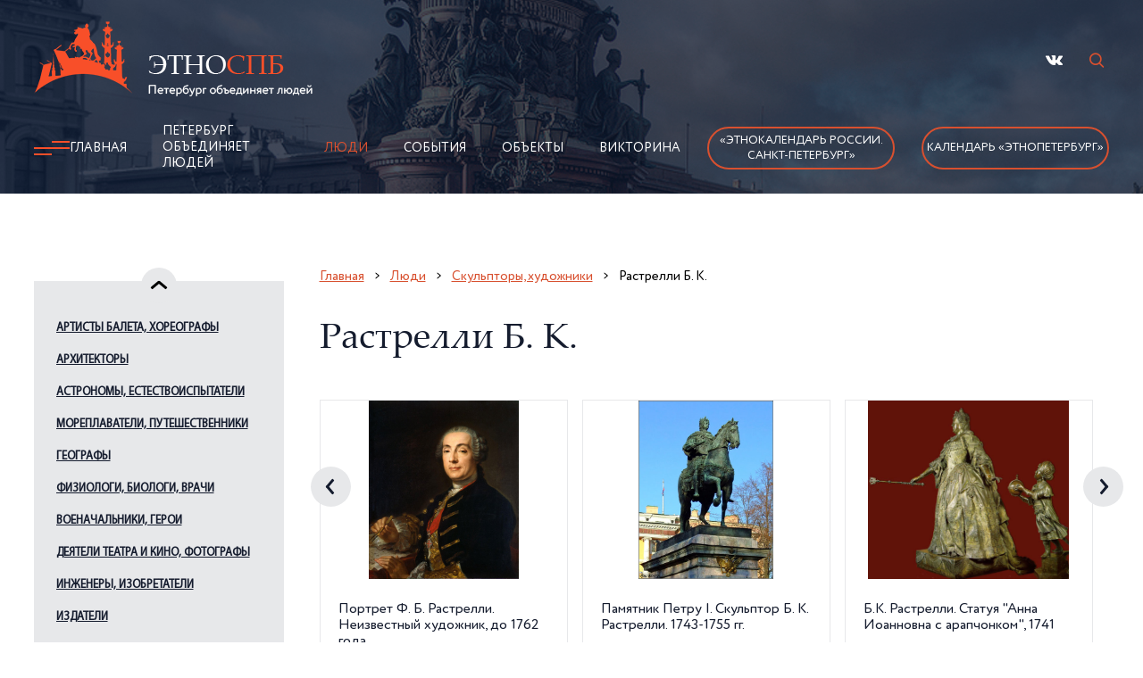

--- FILE ---
content_type: text/html; charset=utf-8
request_url: https://ethnospb.ru/p5/t34/l758/index.htm
body_size: 18720
content:
<!DOCTYPE html>
<html lang="ru">

	<head>
		<title>Растрелли Б К / Скульпторы, художники /  Люди / Поликультурный Санкт-Петербург</title>
		<meta http-equiv="Content-Type" 	content="text/html; charset=utf-8" />
<meta name="Keywords" content="Растрелли Б К Скульпторы художники" />
<meta name="Description" content="Растрелли Б К, Скульпторы, художники" />
<meta property="og:title"       	content="Растрелли Б К / Скульпторы, художники /  Люди / Поликультурный Санкт-Петербург" />
<meta property="og:description" 	content="Растрелли Б К, Скульпторы, художники" />
<meta property="og:url" 			content="/p5/t34/l758/index.htm" />

		<meta name="viewport" content="width=device-width" />
		<meta name="format-detection" content="telephone=no" />


		<link rel="stylesheet" href="/js/libs/slick/slick.css" />
		<link rel="stylesheet" href="/img/style.css?ver=20251125" />
		<script src="/js/libs/jquery/jquery-3.2.1.min.js"></script>

		<!--Favicon!-->
		<link rel="apple-touch-icon" sizes="57x57" href="/img/fav/apple-icon-57x57.png">
<link rel="apple-touch-icon" sizes="60x60" href="/img/fav/apple-icon-60x60.png">
<link rel="apple-touch-icon" sizes="72x72" href="/img/fav/apple-icon-72x72.png">
<link rel="apple-touch-icon" sizes="76x76" href="/img/fav/apple-icon-76x76.png">
<link rel="apple-touch-icon" sizes="114x114" href="/img/fav/apple-icon-114x114.png">
<link rel="apple-touch-icon" sizes="120x120" href="/img/fav/apple-icon-120x120.png">
<link rel="apple-touch-icon" sizes="144x144" href="/img/fav/apple-icon-144x144.png">
<link rel="apple-touch-icon" sizes="152x152" href="/img/fav/apple-icon-152x152.png">
<link rel="apple-touch-icon" sizes="180x180" href="/img/fav/apple-icon-180x180.png">
<link rel="icon" type="image/png" sizes="192x192" href="/img/fav/android-icon-192x192.png">
<link rel="icon" type="image/png" sizes="32x32" href="/img/fav/favicon-32x32.png">
<link rel="icon" type="image/png" sizes="96x96" href="/img/fav/favicon-96x96.png">
<link rel="icon" type="image/png" sizes="16x16" href="/img/fav/favicon-16x16.png">
<link rel="manifest" href="/img/fav/manifest.json">
<meta name="msapplication-TileColor" content="#ffffff">
<meta name="msapplication-TileImage" content="/img/fav/ms-icon-144x144.png">
<meta name="theme-color" content="#ffffff"> 
	</head>

	<body>
		<div class="wrapper">
			<!--Шапка!-->
			<div class="header header__moscow">
	<div class="header__inner">
		<div class="container">
			<div class="header__top">
				<a class="header__logo" id="logo" href="/" title="На главную"><img src="/img/logo.png" alt="Этнокалендарь"></a>
				<ul class="header__social">
					<li><a href="https://vk.com/ethnospb" title="Мы Вконтакте" rel="nofollow" target="_blank" class="vk"></a></li>
					<!-- RD Navbar Search-->
					<li>
						<div class="rd-navbar-search">
							<button class="rd-navbar-search-toggle" data-rd-navbar-toggle=".rd-navbar-search"><span></span></button>
							<form class="rd-search" action="/p9/index.htm" data-search-live="rd-search-results-live" method="get">
								<div class="form-wrap">
									<label class="form-label" for="rd-navbar-search-form-input">Поиск...</label>
									<input class="rd-navbar-search-form-input form-input" id="rd-navbar-search-form-input" type="text" name="query" autocomplete="off" />
									<div class="rd-search-results-live" id="rd-search-results-live"></div>
								</div>
								<button class="rd-search-form-submit fl-bigmug-line-search74" type="submit"></button>

							</form>
						</div>
					</li>
				</ul>
				<div class="burger">
					<a><span></span></a>
				</div>
			</div>
			<div class="header__nav header__nav1">
				<img class="header__icon" src="/img/icon.png" alt="burger">
				<!--ЭтноСпб!-->
				<ul class="header__nav-link"><li><a href="/" title="Главная">Главная</a></li>
<li><a href="/p4/index.html" title="Петербург объединяет людей">Петербург объединяет людей</a></li>
<li class="active"><a href="/p5/index.htm" title="Люди">Люди</a></li>
<li><a href="/p6/index.htm" title="События">События</a></li>
<li><a href="/p7/index.htm" title="Объекты">Объекты</a></li>
<li><a href="/p8/index.htm" title="Викторина">Викторина</a></li>
</ul>

				<noindex>
					<ul class="header__social-burger">
						<li><a href="https://vk.com/ethnospb" title="Мы Вконтакте" rel="nofollow" target="_blank" class="vk"></a></li>
					</ul>
				</noindex>
				<a class="header__nav-btn header__nav-btn_main" href="/p14/t146/index.html">«Этнокалендарь 
                России.<br>Санкт-Петербург»</a>
				<a class="header__nav-btn header__nav-btn_main" href="/p22/t148/index.html">Календарь «ЭтноПетербург»</a>
			</div>
		</div>
	</div>
</div>

			<div class="content">
				<div class="container">
					<div class="content__inner">
						<div class="content__items">

							<!-- Меню слева -->
							<div class="content__sidebar"><div class="content__arrow--top"></div><div class="content__slider"><div class="content__slider-mobile"><a href="#" class="content__slider-star">Растрелли Б. К.</a></div><div class="content__slider-desk"><a href="/p5/t13/index.htm" class="content__slider-link content__slider-link-13">Артисты балета,  хореографы</a>
<ul class="content__slider-body"><li><a href="/p5/t13/l84/index.htm">Баланчин Дж.</a></li>
<li><a href="/p5/t13/l85/index.htm">Ваганова А. Я.</a></li>
<li><a href="/p5/t13/l834/index.htm">Вайнонен В. И.</a></li>
<li><a href="/p5/t13/l835/index.htm">Валберх И. И.</a></li>
<li><a href="/p5/t13/l901/index.htm">Гильфердинг Ф. А. К.</a></li>
<li><a href="/p5/t13/l86/index.htm">Дидло Ш.-Л.</a></li>
<li><a href="/p5/t13/l87/index.htm">Дудинская Н. М.</a></li>
<li><a href="/p5/t13/l923/index.htm">Иванов Л. И.</a></li>
<li><a href="/p5/t13/l89/index.htm">Истомина А. И.</a></li>
<li><a href="/p5/t13/l90/index.htm">Карсавина Т. П.</a></li>
<li><a href="/p5/t13/l883/index.htm">Кургапкина Н. А.</a></li>
<li><a href="/p5/t13/l91/index.htm">Кшесинская М. Ф.</a></li>
<li><a href="/p5/t13/l92/index.htm">Нижинский В. Ф.</a></li>
<li><a href="/p5/t13/l1001/index.htm">Павлова А. П.</a></li>
<li><a href="/p5/t13/l93/index.htm">Петипа М. И.</a></li>
<li><a href="/p5/t13/l94/index.htm">Сергеев К. М.</a></li>
<li><a href="/p5/t13/l95/index.htm">Спесивцева О. А.</a></li>
<li><a href="/p5/t13/l96/index.htm">Уланова Г. С.</a></li>
<li><a href="/p5/t13/l97/index.htm">Фокин М. М.</a></li>
<li><a href="/p5/t13/l98/index.htm">Чабукиани В. М.</a></li>
<li><a href="/p5/t13/l99/index.htm">Шелест А. Я.</a></li>
<li><a href="/p5/t13/l1056/index.htm">Шмырова Т. И.</a></li>
<li><a href="/p5/t13/l100/index.htm">Якобсон Л. В.</a></li>
</ul><a href="/p5/t14/index.htm" class="content__slider-link content__slider-link-14">Архитекторы</a>
<ul class="content__slider-body"><li><a href="/p5/t14/l101/index.htm">Баженов В. И.</a></li>
<li><a href="/p5/t14/l764/index.htm">Барановский Г. В.</a></li>
<li><a href="/p5/t14/l102/index.htm">Бренна В. Ф.</a></li>
<li><a href="/p5/t14/l811/index.htm">Брюллов А. П.</a></li>
<li><a href="/p5/t14/l105/index.htm">Валлен-Деламот Ж.-Б.</a></li>
<li><a href="/p5/t14/l840/index.htm">Васильев А. В.</a></li>
<li><a href="/p5/t14/l841/index.htm">Васильев Н. В.</a></li>
<li><a href="/p5/t14/l106/index.htm">Виррих Э. Ф.</a></li>
<li><a href="/p5/t14/l107/index.htm">Воронихин А. Н.</a></li>
<li><a href="/p5/t14/l894/index.htm">Гегелло А. И.</a></li>
<li><a href="/p5/t14/l900/index.htm">Гесте В. И.</a></li>
<li><a href="/p5/t14/l875/index.htm">Дмитриев А. И.</a></li>
<li><a href="/p5/t14/l911/index.htm">Евдокимов С. И.</a></li>
<li><a href="/p5/t14/l108/index.htm">Еропкин П. М.</a></li>
<li><a href="/p5/t14/l913/index.htm">Жако П. П.</a></li>
<li><a href="/p5/t14/l921/index.htm">Земцов М. Г.</a></li>
<li><a href="/p5/t14/l925/index.htm">Ильин Л. А.</a></li>
<li><a href="/p5/t14/l109/index.htm">Кавос А. К.</a></li>
<li><a href="/p5/t14/l932/index.htm">Каменский В. А.</a></li>
<li><a href="/p5/t14/l110/index.htm">Камерон Ч.</a></li>
<li><a href="/p5/t14/l111/index.htm">Кваренги Дж.</a></li>
<li><a href="/p5/t14/l939/index.htm">Квасов А. В.</a></li>
<li><a href="/p5/t14/l941/index.htm">Китнер И. С.</a></li>
<li><a href="/p5/t14/l112/index.htm">Кокоринов А. Ф.</a></li>
<li><a href="/p5/t14/l1020/index.htm">Косяков В. А.</a></li>
<li><a href="/p5/t14/l113/index.htm">Лансере Н. Е.</a></li>
<li><a href="/p5/t14/l114/index.htm">Леблон Ж.-Б.</a></li>
<li><a href="/p5/t14/l742/index.htm">Лидваль Ф. И.</a></li>
<li><a href="/p5/t14/l115/index.htm">Львов Н. А.</a></li>
<li><a href="/p5/t14/l953/index.htm">Мельцер Р. Ф.</a></li>
<li><a href="/p5/t14/l954/index.htm">Менелас А. А.</a></li>
<li><a href="/p5/t14/l956/index.htm">Месмахер М. Е.</a></li>
<li><a href="/p5/t14/l116/index.htm">Монферран О.</a></li>
<li><a href="/p5/t14/l1025/index.htm">Парланд А. А.</a></li>
<li><a href="/p5/t14/l117/index.htm">Растрелли Б. Ф. (В.В.)</a></li>
<li><a href="/p5/t14/l118/index.htm">Ринальди А.</a></li>
<li><a href="/p5/t14/l119/index.htm">Росси К. И.</a></li>
<li><a href="/p5/t14/l120/index.htm">Руска Л.</a></li>
<li><a href="/p5/t14/l121/index.htm">Свиньин В. Ф.</a></li>
<li><a href="/p5/t14/l122/index.htm">Старов И. Е.</a></li>
<li><a href="/p5/t14/l123/index.htm">Стасов В. П.</a></li>
<li><a href="/p5/t14/l779/index.htm">Таманян А. И.</a></li>
<li><a href="/p5/t14/l793/index.htm">Тома де Томон Ж.</a></li>
<li><a href="/p5/t14/l124/index.htm">Тон К. А.</a></li>
<li><a href="/p5/t14/l125/index.htm">Трезини Д.</a></li>
<li><a href="/p5/t14/l990/index.htm">Фомин И. А.</a></li>
<li><a href="/p5/t14/l126/index.htm">Хренов А. С.</a></li>
<li><a href="/p5/t14/l127/index.htm">Чевакинский С. И.</a></li>
<li><a href="/p5/t14/l128/index.htm">Шарлемань И. И.</a></li>
<li><a href="/p5/t14/l129/index.htm">Шлютер А.</a></li>
<li><a href="/p5/t14/l130/index.htm">Шретер Л. Л.</a></li>
<li><a href="/p5/t14/l131/index.htm">Штакеншнейдер А. И.</a></li>
<li><a href="/p5/t14/l132/index.htm">Щуко В. А.</a></li>
</ul><a href="/p5/t15/index.htm" class="content__slider-link content__slider-link-15">Астрономы, естествоиспытатели</a>
<ul class="content__slider-body"><li><a href="/p5/t15/l761/index.htm">Амбарцумян В. А.</a></li>
<li><a href="/p5/t15/l133/index.htm">Воейков А. И.</a></li>
<li><a href="/p5/t15/l134/index.htm">Делиль Ж.-Н.</a></li>
<li><a href="/p5/t15/l798/index.htm">Лаксман Э.</a></li>
<li><a href="/p5/t15/l136/index.htm">Ломоносов М. В.</a></li>
<li><a href="/p5/t15/l1076/index.htm">Севастьянов В.И.</a></li>
<li><a href="/p5/t15/l138/index.htm">Струве В. Я.</a></li>
<li><a href="/p5/t15/l139/index.htm">Эйлер Л.</a></li>
</ul><a href="/p5/t16/index.htm" class="content__slider-link content__slider-link-16">Мореплаватели, путешественники</a>
<ul class="content__slider-body"><li><a href="/p5/t16/l140/index.htm">Авелан Ф. К.</a></li>
<li><a href="/p5/t16/l141/index.htm">Беллинсгаузен Ф. Ф.</a></li>
<li><a href="/p5/t16/l142/index.htm">Беринг В. И.</a></li>
<li><a href="/p5/t16/l766/index.htm">Валиханов Ч.</a></li>
<li><a href="/p5/t16/l970/index.htm">Воронин В. И.</a></li>
<li><a href="/p5/t16/l748/index.htm">Грум-Гржимайло Г. Е.</a></li>
<li><a href="/p5/t16/l1060/index.htm">Дежнев С.И.</a></li>
<li><a href="/p5/t16/l152/index.htm">Джонс Дж.</a></li>
<li><a href="/p5/t16/l881/index.htm">Кoрнилoв В. A.</a></li>
<li><a href="/p5/t16/l143/index.htm">Крузенштерн И. Ф.</a></li>
<li><a href="/p5/t16/l153/index.htm">Крюйс К. И.</a></li>
<li><a href="/p5/t16/l144/index.htm">Лазарев М. П.</a></li>
<li><a href="/p5/t16/l148/index.htm">Лепёхин И. И.</a></li>
<li><a href="/p5/t16/l146/index.htm">Лисянский Ю. Ф.</a></li>
<li><a href="/p5/t16/l145/index.htm">Литке Ф. П.</a></li>
<li><a href="/p5/t16/l147/index.htm">Макаров С. О.</a></li>
<li><a href="/p5/t16/l749/index.htm">Миклухо-Маклай Н. Н.</a></li>
<li><a href="/p5/t16/l1047/index.htm">Невельской Г. И.</a></li>
<li><a href="/p5/t16/l150/index.htm">Пржевальский Н. М.</a></li>
<li><a href="/p5/t16/l890/index.htm">Резанов Н. П.</a></li>
<li><a href="/p5/t16/l149/index.htm">Рыкачев М. А.</a></li>
<li><a href="/p5/t16/l137/index.htm">Седов Г. Я.</a></li>
<li><a href="/p5/t16/l1028/index.htm">Сенкевич Ю. А.</a></li>
<li><a href="/p5/t16/l813/index.htm">Хачиров Х.</a></li>
<li><a href="/p5/t16/l1054/index.htm">Цыбиков Г. Ц.</a></li>
<li><a href="/p5/t16/l151/index.htm">Чичагов В. Я.</a></li>
</ul><a href="/p5/t17/index.htm" class="content__slider-link content__slider-link-17">Географы</a>
<ul class="content__slider-body"><li><a href="/p5/t17/l463/index.htm">Визе В. Ю.</a></li>
<li><a href="/p5/t17/l464/index.htm">Грум-Гржимайло Г. Е.</a></li>
<li><a href="/p5/t17/l926/index.htm">Иностранцев А. А.</a></li>
<li><a href="/p5/t17/l466/index.htm">Карпинский А. П.</a></li>
<li><a href="/p5/t17/l945/index.htm">Козлов П. К.</a></li>
<li><a href="/p5/t17/l775/index.htm">Латкин В. Н.</a></li>
<li><a href="/p5/t17/l733/index.htm">Миклухо-Маклай Н. Н.</a></li>
<li><a href="/p5/t17/l1048/index.htm">Обручев В. А.</a></li>
<li><a href="/p5/t17/l1069/index.htm">Потанин Г. Н.</a></li>
<li><a href="/p5/t17/l754/index.htm">Пржевальский Н. М.</a></li>
<li><a href="/p5/t17/l1027/index.htm">Семёнов-Тян-Шанский П. П.</a></li>
<li><a href="/p5/t17/l1051/index.htm">Толстиков Е. И.</a></li>
<li><a href="/p5/t17/l468/index.htm">Чечотт Г. О.</a></li>
<li><a href="/p5/t17/l469/index.htm">Шлиман Г.</a></li>
<li><a href="/p5/t17/l470/index.htm">Шокальский Ю. М.</a></li>
</ul><a href="/p5/t18/index.htm" class="content__slider-link content__slider-link-18">Физиологи,  биологи, врачи</a>
<ul class="content__slider-body"><li><a href="/p5/t18/l762/index.htm">Бадмаев П. А.</a></li>
<li><a href="/p5/t18/l158/index.htm">Бехтерев В. М.</a></li>
<li><a href="/p5/t18/l159/index.htm">Бехтерева Н. П.</a></li>
<li><a href="/p5/t18/l791/index.htm">Блюментрост Л.Л.</a></li>
<li><a href="/p5/t18/l967/index.htm">Вавилов Н. И.</a></li>
<li><a href="/p5/t18/l847/index.htm">Вельяминов Н. А.</a></li>
<li><a href="/p5/t18/l855/index.htm">Виллие Я. В.</a></li>
<li><a href="/p5/t18/l161/index.htm">Воронин М. С.</a></li>
<li><a href="/p5/t18/l160/index.htm">Вреден Р. Р.</a></li>
<li><a href="/p5/t18/l867/index.htm">Георги И. Г.</a></li>
<li><a href="/p5/t18/l1010/index.htm">Герасимов М. М.</a></li>
<li><a href="/p5/t18/l736/index.htm">Данилевский Н.Я.</a></li>
<li><a href="/p5/t18/l746/index.htm">Декарт Р.</a></li>
<li><a href="/p5/t18/l162/index.htm">Джанелидзе И. И.</a></li>
<li><a href="/p5/t18/l974/index.htm">Ивашенцов Г. А.</a></li>
<li><a href="/p5/t18/l929/index.htm">Исаев В. И.</a></li>
<li><a href="/p5/t18/l467/index.htm">Комаров В. Л.</a></li>
<li><a href="/p5/t18/l946/index.htm">Коротков Н. С.</a></li>
<li><a href="/p5/t18/l163/index.htm">Лесгафт П. Ф.</a></li>
<li><a href="/p5/t18/l164/index.htm">Лондон Е. С.</a></li>
<li><a href="/p5/t18/l169/index.htm">Мечников И. И.</a></li>
<li><a href="/p5/t18/l166/index.htm">Орбели Л. А.</a></li>
<li><a href="/p5/t18/l170/index.htm">Отт Д. О.</a></li>
<li><a href="/p5/t18/l171/index.htm">Павлов И. П.</a></li>
<li><a href="/p5/t18/l172/index.htm">Петров Н. Н.</a></li>
<li><a href="/p5/t18/l173/index.htm">Пирогов Н. И.</a></li>
<li><a href="/p5/t18/l174/index.htm">Поленов А. Л.</a></li>
<li><a href="/p5/t18/l175/index.htm">Раухфус К. А.</a></li>
<li><a href="/p5/t18/l177/index.htm">Регель Э. Л.</a></li>
<li><a href="/p5/t18/l168/index.htm">Сеченов И. М.</a></li>
<li><a href="/p5/t18/l176/index.htm">Склифосовский Н.В.</a></li>
<li><a href="/p5/t18/l891/index.htm">Тахтаджян А. Л.</a></li>
<li><a href="/p5/t18/l780/index.htm">Тутаева А. И.</a></li>
<li><a href="/p5/t18/l167/index.htm">Ухтомский А.А.</a></li>
<li><a href="/p5/t18/l1032/index.htm">Фребелиус В. И.</a></li>
<li><a href="/p5/t18/l178/index.htm">Шевкуненко В. Н.</a></li>
</ul><a href="/p5/t19/index.htm" class="content__slider-link content__slider-link-19">Военачальники, герои</a>
<ul class="content__slider-body"><li><a href="/p5/t19/l471/index.htm">Авелан Ф. К.</a></li>
<li><a href="/p5/t19/l745/index.htm">Александр Невский</a></li>
<li><a href="/p5/t19/l472/index.htm">Апакидзе Т. А.</a></li>
<li><a href="/p5/t19/l790/index.htm">Апраксин Ф. М.</a></li>
<li><a href="/p5/t19/l473/index.htm">Багратион П. И.</a></li>
<li><a href="/p5/t19/l474/index.htm">Барклай де Толли М. Б.</a></li>
<li><a href="/p5/t19/l672/index.htm">Беллинсгаузен Ф. Ф.</a></li>
<li><a href="/p5/t19/l1008/index.htm">Видяев Ф. А.</a></li>
<li><a href="/p5/t19/l792/index.htm">Вирен Р. Н.</a></li>
<li><a href="/p5/t19/l475/index.htm">Витгенштейн П. Х.</a></li>
<li><a href="/p5/t19/l476/index.htm">Галстян В. О.</a></li>
<li><a href="/p5/t19/l477/index.htm">Говоров Л. А.</a></li>
<li><a href="/p5/t19/l478/index.htm">Голенищев-Кутузов П. В.</a></li>
<li><a href="/p5/t19/l479/index.htm">Голиков Л. А.</a></li>
<li><a href="/p5/t19/l480/index.htm">Голицын М. М.</a></li>
<li><a href="/p5/t19/l1095/index.htm">Голубев В. М.</a></li>
<li><a href="/p5/t19/l768/index.htm">Горчаков И. П.</a></li>
<li><a href="/p5/t19/l906/index.htm">Грейг С. К.</a></li>
<li><a href="/p5/t19/l481/index.htm">Джонс Дж.</a></li>
<li><a href="/p5/t19/l909/index.htm">Дрозд В. П.</a></li>
<li><a href="/p5/t19/l482/index.htm">Дыбенко П. Е.</a></li>
<li><a href="/p5/t19/l483/index.htm">Жуков Г. К.</a></li>
<li><a href="/p5/t19/l1013/index.htm">Иосселиани Я. К.</a></li>
<li><a href="/p5/t19/l772/index.htm">Ипсиланти А. К.</a></li>
<li><a href="/p5/t19/l484/index.htm">Исаков И. С.</a></li>
<li><a href="/p5/t19/l882/index.htm">Кoрнилoв В. A.</a></li>
<li><a href="/p5/t19/l773/index.htm">Калмыков Д. С.</a></li>
<li><a href="/p5/t19/l485/index.htm">Корзун А. Г.</a></li>
<li><a href="/p5/t19/l1096/index.htm">Корнилов В. А.</a></li>
<li><a href="/p5/t19/l486/index.htm">Корнилов Л. Г.</a></li>
<li><a href="/p5/t19/l673/index.htm">Крузенштерн И. Ф.</a></li>
<li><a href="/p5/t19/l487/index.htm">Крюйс К. И.</a></li>
<li><a href="/p5/t19/l488/index.htm">Кузьмин П. С.</a></li>
<li><a href="/p5/t19/l489/index.htm">Кутузов М. И.</a></li>
<li><a href="/p5/t19/l490/index.htm">Лазарев М. П.</a></li>
<li><a href="/p5/t19/l492/index.htm">Макаров С. О.</a></li>
<li><a href="/p5/t19/l978/index.htm">Малыгин С. Г.</a></li>
<li><a href="/p5/t19/l812/index.htm">Маннергейм К.</a></li>
<li><a href="/p5/t19/l493/index.htm">Маринеско А. И.</a></li>
<li><a href="/p5/t19/l494/index.htm">Мациевич Л. М.</a></li>
<li><a href="/p5/t19/l955/index.htm">Мерецков К. А.</a></li>
<li><a href="/p5/t19/l1134/index.htm">Михайлова-Дёмина Е. И.</a></li>
<li><a href="/p5/t19/l1065/index.htm">Молдагулова А. Н.</a></li>
<li><a href="/p5/t19/l495/index.htm">Нахимов П. С.</a></li>
<li><a href="/p5/t19/l496/index.htm">Нестеров П. Н.</a></li>
<li><a href="/p5/t19/l885/index.htm">Николай Николаевич (Младший)</a></li>
<li><a href="/p5/t19/l886/index.htm">Николай Николаевич (Старший)</a></li>
<li><a href="/p5/t19/l979/index.htm">Осипенко П. Д.</a></li>
<li><a href="/p5/t19/l497/index.htm">Пален П. А.</a></li>
<li><a href="/p5/t19/l500/index.htm">Пилютов П. А.</a></li>
<li><a href="/p5/t19/l778/index.htm">Платов М. И.</a></li>
<li><a href="/p5/t19/l498/index.htm">Покрышев П. А.</a></li>
<li><a href="/p5/t19/l499/index.htm">Попов М. М.</a></li>
<li><a href="/p5/t19/l502/index.htm">Портнова З. М.</a></li>
<li><a href="/p5/t19/l1037/index.htm">Румянцев П. А.</a></li>
<li><a href="/p5/t19/l503/index.htm">Савушкин А. П.</a></li>
<li><a href="/p5/t19/l501/index.htm">Симоняк Н. П.</a></li>
<li><a href="/p5/t19/l504/index.htm">Смолячков Ф. А.</a></li>
<li><a href="/p5/t19/l988/index.htm">Сомов М. М.</a></li>
<li><a href="/p5/t19/l505/index.htm">Суворов А. В.</a></li>
<li><a href="/p5/t19/l506/index.htm">Трибуц В. Ф.</a></li>
<li><a href="/p5/t19/l507/index.htm">Тухачевский М. Н.</a></li>
<li><a href="/p5/t19/l1039/index.htm">Ушаков Ф. Ф.</a></li>
<li><a href="/p5/t19/l508/index.htm">Хрустицкий В.В.</a></li>
<li><a href="/p5/t19/l509/index.htm">Черных И. С.</a></li>
<li><a href="/p5/t19/l510/index.htm">Чичагов В. Я.</a></li>
<li><a href="/p5/t19/l511/index.htm">Шульгин Д. И.</a></li>
<li><a href="/p5/t19/l512/index.htm">Эссен Н. О.</a></li>
<li><a href="/p5/t19/l513/index.htm">Юденич Н. Н.</a></li>
</ul><a href="/p5/t20/index.htm" class="content__slider-link content__slider-link-20">Деятели театра и кино, фотографы</a>
<ul class="content__slider-body"><li><a href="/p5/t20/l760/index.htm">Агамирзян Р. С.</a></li>
<li><a href="/p5/t20/l1108/index.htm">Асанова Д. К.</a></li>
<li><a href="/p5/t20/l514/index.htm">Бабочкин Б. А.</a></li>
<li><a href="/p5/t20/l515/index.htm">Брянцев А. А.</a></li>
<li><a href="/p5/t20/l516/index.htm">Булла К. К.</a></li>
<li><a href="/p5/t20/l838/index.htm">Варламов К. А.</a></li>
<li><a href="/p5/t20/l842/index.htm">Васильев П. В.</a></li>
<li><a href="/p5/t20/l517/index.htm">Венгеров В. Я.</a></li>
<li><a href="/p5/t20/l858/index.htm">Вирсаладзе С. Б.</a></li>
<li><a href="/p5/t20/l864/index.htm">Гардин В. Р.</a></li>
<li><a href="/p5/t20/l518/index.htm">Гарин Э. П.</a></li>
<li><a href="/p5/t20/l895/index.htm">Герасимов С. А.</a></li>
<li><a href="/p5/t20/l871/index.htm">Горбачев И. О.</a></li>
<li><a href="/p5/t20/l873/index.htm">Грановская Е. М.</a></li>
<li><a href="/p5/t20/l874/index.htm">Дальский М. В.</a></li>
<li><a href="/p5/t20/l519/index.htm">Дранков А. О.</a></li>
<li><a href="/p5/t20/l520/index.htm">Дягилев С. П.</a></li>
<li><a href="/p5/t20/l521/index.htm">Евреинов Н. Н.</a></li>
<li><a href="/p5/t20/l915/index.htm">Ершов И. В.</a></li>
<li><a href="/p5/t20/l522/index.htm">Жаков О. П.</a></li>
<li><a href="/p5/t20/l523/index.htm">Жеймо Я. Б.</a></li>
<li><a href="/p5/t20/l524/index.htm">Зархи А. Г.</a></li>
<li><a href="/p5/t20/l525/index.htm">Кадочников П. П.</a></li>
<li><a href="/p5/t20/l933/index.htm">Каплан Э. И.</a></li>
<li><a href="/p5/t20/l526/index.htm">Каратыгин В. А.</a></li>
<li><a href="/p5/t20/l944/index.htm">Коган П. С.</a></li>
<li><a href="/p5/t20/l527/index.htm">Козинцев Г. М.</a></li>
<li><a href="/p5/t20/l528/index.htm">Комиссаржевская В.Ф.</a></li>
<li><a href="/p5/t20/l529/index.htm">Копелян Е. З.</a></li>
<li><a href="/p5/t20/l530/index.htm">Кошеверова Н. А.</a></li>
<li><a href="/p5/t20/l531/index.htm">Курехин С. А.</a></li>
<li><a href="/p5/t20/l713/index.htm">Кырля Йыван</a></li>
<li><a href="/p5/t20/l532/index.htm">Лавров К. Ю.</a></li>
<li><a href="/p5/t20/l533/index.htm">Лебедев Е. А.</a></li>
<li><a href="/p5/t20/l534/index.htm">Луспекаев П. Б.</a></li>
<li><a href="/p5/t20/l535/index.htm">Мейерхольд В. Э.</a></li>
<li><a href="/p5/t20/l536/index.htm">Меркурьев В. В.</a></li>
<li><a href="/p5/t20/l537/index.htm">Москвин А. Н.</a></li>
<li><a href="/p5/t20/l538/index.htm">Наппельбаум М. С.</a></li>
<li><a href="/p5/t20/l539/index.htm">Петров В. М.</a></li>
<li><a href="/p5/t20/l751/index.htm">Печковский Н. К.</a></li>
<li><a href="/p5/t20/l540/index.htm">Прокудин-Горский С.М.</a></li>
<li><a href="/p5/t20/l541/index.htm">Райкин А. И.</a></li>
<li><a href="/p5/t20/l542/index.htm">Рахлин И. Я.</a></li>
<li><a href="/p5/t20/l1123/index.htm">Русаков С. К.</a></li>
<li><a href="/p5/t20/l987/index.htm">Савина М. Г.</a></li>
<li><a href="/p5/t20/l543/index.htm">Симонов Н. К.</a></li>
<li><a href="/p5/t20/l544/index.htm">Стрепетова П. А.</a></li>
<li><a href="/p5/t20/l545/index.htm">Стржельчик В. И.</a></li>
<li><a href="/p5/t20/l546/index.htm">Сулимов М. В.</a></li>
<li><a href="/p5/t20/l547/index.htm">Товстоногов Г. А.</a></li>
<li><a href="/p5/t20/l892/index.htm">Толубеев А. Ю.</a></li>
<li><a href="/p5/t20/l548/index.htm">Толубеев Ю. В.</a></li>
<li><a href="/p5/t20/l549/index.htm">Трегубович В. И.</a></li>
<li><a href="/p5/t20/l550/index.htm">Учитель Е. Ю.</a></li>
<li><a href="/p5/t20/l551/index.htm">Хейфиц И. Е.</a></li>
<li><a href="/p5/t20/l1085/index.htm">Хиппеляйнен Эмма</a></li>
<li><a href="/p5/t20/l552/index.htm">Черкасов Н. К.</a></li>
<li><a href="/p5/t20/l553/index.htm">Чехов М. А.</a></li>
<li><a href="/p5/t20/l785/index.htm">Чинизелли Г.</a></li>
<li><a href="/p5/t20/l554/index.htm">Чирков Б. П.</a></li>
<li><a href="/p5/t20/l750/index.htm">Шаляпин Ф. И.</a></li>
<li><a href="/p5/t20/l555/index.htm">Шульженко К. И.</a></li>
<li><a href="/p5/t20/l556/index.htm">Эрмлер Ф. М.</a></li>
<li><a href="/p5/t20/l716/index.htm">Юрьев Ю. М.</a></li>
<li><a href="/p5/t20/l714/index.htm">Юткевич С. И.</a></li>
</ul><a href="/p5/t21/index.htm" class="content__slider-link content__slider-link-21">Инженеры, изобретатели</a>
<ul class="content__slider-body"><li><a href="/p5/t21/l179/index.htm">Амосов И. А.</a></li>
<li><a href="/p5/t21/l1116/index.htm">Басов Н. Г.</a></li>
<li><a href="/p5/t21/l180/index.htm">Берд Ч.</a></li>
<li><a href="/p5/t21/l181/index.htm">Бетанкур А. А.</a></li>
<li><a href="/p5/t21/l856/index.htm">Вильсон А. Я.</a></li>
<li><a href="/p5/t21/l969/index.htm">Витковский В. В.</a></li>
<li><a href="/p5/t21/l182/index.htm">Гаккель Я. М.</a></li>
<li><a href="/p5/t21/l183/index.htm">Ганнибал А. П.</a></li>
<li><a href="/p5/t21/l184/index.htm">Гарин Н. Г.</a></li>
<li><a href="/p5/t21/l185/index.htm">Гаскойн Ч.</a></li>
<li><a href="/p5/t21/l898/index.htm">Герберц Б. Б.</a></li>
<li><a href="/p5/t21/l816/index.htm">Герстнер Ф.</a></li>
<li><a href="/p5/t21/l972/index.htm">Глушко В. П.</a></li>
<li><a href="/p5/t21/l186/index.htm">Графтио Г. О.</a></li>
<li><a href="/p5/t21/l187/index.htm">Дегтярев В. А.</a></li>
<li><a href="/p5/t21/l188/index.htm">Зараев А. И.</a></li>
<li><a href="/p5/t21/l1130/index.htm">Ильюшин С. В.</a></li>
<li><a href="/p5/t21/l795/index.htm">Кербедз С. В.</a></li>
<li><a href="/p5/t21/l189/index.htm">Кибальчич Н. И.</a></li>
<li><a href="/p5/t21/l1019/index.htm">Климов В. Я.</a></li>
<li><a href="/p5/t21/l190/index.htm">Костенко В. П.</a></li>
<li><a href="/p5/t21/l191/index.htm">Котельников Г. Е.</a></li>
<li><a href="/p5/t21/l976/index.htm">Котин Ж. Я.</a></li>
<li><a href="/p5/t21/l192/index.htm">Крылов А. Н.</a></li>
<li><a href="/p5/t21/l1046/index.htm">Кузнецов В. И.</a></li>
<li><a href="/p5/t21/l1000/index.htm">Кузнецов Н.Д.
</a></li>
<li><a href="/p5/t21/l977/index.htm">Кулибин И. П.</a></li>
<li><a href="/p5/t21/l1018/index.htm">Кёниг И. Ф.</a></li>
<li><a href="/p5/t21/l193/index.htm">Лодыгин А. Н.</a></li>
<li><a href="/p5/t21/l194/index.htm">Ломоносов М. В.</a></li>
<li><a href="/p5/t21/l195/index.htm">Мельников П. П.</a></li>
<li><a href="/p5/t21/l1023/index.htm">Миткевич В. Ф.</a></li>
<li><a href="/p5/t21/l196/index.htm">Можайский А. Ф.</a></li>
<li><a href="/p5/t21/l197/index.htm">Мосин С. И.</a></li>
<li><a href="/p5/t21/l821/index.htm">Нобель А.</a></li>
<li><a href="/p5/t21/l822/index.htm">Обухов П. М.</a></li>
<li><a href="/p5/t21/l1026/index.htm">Поликарпов Н. Н.</a></li>
<li><a href="/p5/t21/l198/index.htm">Попов А. С.</a></li>
<li><a href="/p5/t21/l199/index.htm">Прокудин-Горский С.М.</a></li>
<li><a href="/p5/t21/l200/index.htm">Путилов Н. И.</a></li>
<li><a href="/p5/t21/l986/index.htm">Раевский А. С.</a></li>
<li><a href="/p5/t21/l718/index.htm">Саламбеков Б. К.</a></li>
<li><a href="/p5/t21/l201/index.htm">Свиньин В. Ф.</a></li>
<li><a href="/p5/t21/l808/index.htm">Тасимов И.</a></li>
<li><a href="/p5/t21/l202/index.htm">Трезини Д.</a></li>
<li><a href="/p5/t21/l203/index.htm">Треттер В. К.</a></li>
<li><a href="/p5/t21/l1052/index.htm">Туполев А. Н.</a></li>
<li><a href="/p5/t21/l1082/index.htm">Туполев А.А.</a></li>
<li><a href="/p5/t21/l781/index.htm">Харман ван Болес</a></li>
<li><a href="/p5/t21/l1034/index.htm">Циолковский К. Э.</a></li>
<li><a href="/p5/t21/l991/index.htm">Челиев Е.Г.</a></li>
<li><a href="/p5/t21/l204/index.htm">Чернов Д. К.</a></li>
<li><a href="/p5/t21/l755/index.htm">Чечотт Г. О.</a></li>
<li><a href="/p5/t21/l992/index.htm">Шавров В.Б.</a></li>
<li><a href="/p5/t21/l205/index.htm">Шателен М. А.</a></li>
<li><a href="/p5/t21/l206/index.htm">Шиманский Ю. А.</a></li>
<li><a href="/p5/t21/l207/index.htm">Яблочков П. Н.</a></li>
</ul><a href="/p5/t22/index.htm" class="content__slider-link content__slider-link-22">Издатели</a>
<ul class="content__slider-body"><li><a href="/p5/t22/l981/index.htm">Брокгауз Ф. А., Ефрон И. А.</a></li>
<li><a href="/p5/t22/l211/index.htm">Вольф М. О.</a></li>
<li><a href="/p5/t22/l869/index.htm">Глинка В. М.</a></li>
<li><a href="/p5/t22/l905/index.htm">Голлербах Э. Ф.</a></li>
<li><a href="/p5/t22/l980/index.htm">Гржебин З. И.</a></li>
<li><a href="/p5/t22/l216/index.htm">Дельвиг А. А.</a></li>
<li><a href="/p5/t22/l223/index.htm">Маркс А. Ф.</a></li>
<li><a href="/p5/t22/l227/index.htm">Павленков Ф. Ф.</a></li>
<li><a href="/p5/t22/l228/index.htm">Плетнев П. А.</a></li>
<li><a href="/p5/t22/l230/index.htm">Пропп В. Я.</a></li>
<li><a href="/p5/t22/l984/index.htm">Пушкин А. С.</a></li>
<li><a href="/p5/t22/l1084/index.htm">Скорина Ф. Л.</a></li>
<li><a href="/p5/t22/l232/index.htm">Смирдин А. Ф.</a></li>
<li><a href="/p5/t22/l982/index.htm">Сойкин П. П.</a></li>
<li><a href="/p5/t22/l983/index.htm">Суворин А. С.</a></li>
</ul><a href="/p5/t23/index.htm" class="content__slider-link content__slider-link-23">Историки, филологи</a>
<ul class="content__slider-body"><li><a href="/p5/t23/l787/index.htm">Абаев В. И.</a></li>
<li><a href="/p5/t23/l1004/index.htm">Багратиони Т.</a></li>
<li><a href="/p5/t23/l1006/index.htm">Бичурин Н. Я.</a></li>
<li><a href="/p5/t23/l1058/index.htm">Боескоров Г.К.</a></li>
<li><a href="/p5/t23/l837/index.htm">Валк С. Н.</a></li>
<li><a href="/p5/t23/l843/index.htm">Васильевский В. Г.</a></li>
<li><a href="/p5/t23/l850/index.htm">Венгеров С. А.</a></li>
<li><a href="/p5/t23/l854/index.htm">Веселовский А. Н.</a></li>
<li><a href="/p5/t23/l240/index.htm">Виноградов В. В.</a></li>
<li><a href="/p5/t23/l859/index.htm">Востоков А. Х.</a></li>
<li><a href="/p5/t23/l863/index.htm">Вяземский С. М.</a></li>
<li><a href="/p5/t23/l904/index.htm">Гинзбург Л. Я.</a></li>
<li><a href="/p5/t23/l870/index.htm">Глинка В. М.</a></li>
<li><a href="/p5/t23/l242/index.htm">Грот Я. К.</a></li>
<li><a href="/p5/t23/l244/index.htm">Гуковский Г. А.</a></li>
<li><a href="/p5/t23/l243/index.htm">Гумилев Л. Н.</a></li>
<li><a href="/p5/t23/l245/index.htm">Даль В. И.</a></li>
<li><a href="/p5/t23/l719/index.htm">Егоров В. Г.</a></li>
<li><a href="/p5/t23/l918/index.htm">Елагин И. П.</a></li>
<li><a href="/p5/t23/l912/index.htm">Жебелёв С. А.</a></li>
<li><a href="/p5/t23/l246/index.htm">Жирмунский В. М.</a></li>
<li><a href="/p5/t23/l247/index.htm">Иванов В. И.</a></li>
<li><a href="/p5/t23/l927/index.htm">Иофе В. В.</a></li>
<li><a href="/p5/t23/l1015/index.htm">Казембек А. К.</a></li>
<li><a href="/p5/t23/l248/index.htm">Карамзин Н. М.</a></li>
<li><a href="/p5/t23/l937/index.htm">Кареев Н. И.</a></li>
<li><a href="/p5/t23/l249/index.htm">Карсавин Л. П.</a></li>
<li><a href="/p5/t23/l1016/index.htm">Катанов Н. Ф.</a></li>
<li><a href="/p5/t23/l1061/index.htm">Каюм Насыри</a></li>
<li><a href="/p5/t23/l731/index.htm">Ключевский В. О.</a></li>
<li><a href="/p5/t23/l250/index.htm">Кондаков Н. П.</a></li>
<li><a href="/p5/t23/l251/index.htm">Крачковский И. Ю.</a></li>
<li><a href="/p5/t23/l253/index.htm">Курбатов В. Я.</a></li>
<li><a href="/p5/t23/l799/index.htm">Лаудаев У.</a></li>
<li><a href="/p5/t23/l254/index.htm">Лихачев Д. С.</a></li>
<li><a href="/p5/t23/l740/index.htm">Ломоносов М. В.</a></li>
<li><a href="/p5/t23/l957/index.htm">Миллер Г. Ф.</a></li>
<li><a href="/p5/t23/l256/index.htm">Милюков П. Н.</a></li>
<li><a href="/p5/t23/l884/index.htm">Николай Михайлович</a></li>
<li><a href="/p5/t23/l801/index.htm">Ногмов (Ногма) Ш. Б.</a></li>
<li><a href="/p5/t23/l258/index.htm">Орбели И. А.</a></li>
<li><a href="/p5/t23/l259/index.htm">Павский Г. П.</a></li>
<li><a href="/p5/t23/l260/index.htm">Панченко А. М.</a></li>
<li><a href="/p5/t23/l261/index.htm">Пиотровский Б. Б.</a></li>
<li><a href="/p5/t23/l262/index.htm">Пунин Н. Н.</a></li>
<li><a href="/p5/t23/l263/index.htm">Пыпин А. Н.</a></li>
<li><a href="/p5/t23/l233/index.htm">Соллертинский И. И.</a></li>
<li><a href="/p5/t23/l264/index.htm">Стеблин-Каменский М.И.</a></li>
<li><a href="/p5/t23/l265/index.htm">Струве В. В.</a></li>
<li><a href="/p5/t23/l266/index.htm">Тарле Е. В.</a></li>
<li><a href="/p5/t23/l267/index.htm">Тураев Б. А.</a></li>
<li><a href="/p5/t23/l809/index.htm">Фахретдинов Р. Ф.</a></li>
<li><a href="/p5/t23/l268/index.htm">Шахматов А. А.</a></li>
<li><a href="/p5/t23/l269/index.htm">Шишмарев В. Ф.</a></li>
<li><a href="/p5/t23/l270/index.htm">Щерба Л. В.</a></li>
</ul><a href="/p5/t24/index.htm" class="content__slider-link content__slider-link-24">Социологи</a>
<ul class="content__slider-body"><li><a href="/p5/t24/l727/index.htm">Данилевский Н. Я.</a></li>
<li><a href="/p5/t24/l963/index.htm">Кареев Н. И.</a></li>
<li><a href="/p5/t24/l964/index.htm">Михайловский Н. К.</a></li>
<li><a href="/p5/t24/l721/index.htm">Сорокин П. А.</a></li>
<li><a href="/p5/t24/l962/index.htm">Тимашев Н. С.</a></li>
</ul><a href="/p5/t25/index.htm" class="content__slider-link content__slider-link-25">Этнографы</a>
<ul class="content__slider-body"><li><a href="/p5/t25/l1042/index.htm">Артамонов М. И.</a></li>
<li><a href="/p5/t25/l919/index.htm">Богораз В. Г.</a></li>
<li><a href="/p5/t25/l1112/index.htm">Бэр К. М.</a></li>
<li><a href="/p5/t25/l866/index.htm">Георги И. Г.</a></li>
<li><a href="/p5/t25/l769/index.htm">Далгат Б. К.</a></li>
<li><a href="/p5/t25/l559/index.htm">Даль В. И.</a></li>
<li><a href="/p5/t25/l920/index.htm">Итс Р. Ф.</a></li>
<li><a href="/p5/t25/l1098/index.htm">Максимов С. В.</a></li>
<li><a href="/p5/t25/l1089/index.htm">Мессершмидт Д. Г.</a></li>
<li><a href="/p5/t25/l720/index.htm">Миклухо-Маклай Н. Н.</a></li>
<li><a href="/p5/t25/l958/index.htm">Миллер Г. Ф.</a></li>
<li><a href="/p5/t25/l257/index.htm">Ольдерогге Д. А.</a></li>
<li><a href="/p5/t25/l560/index.htm">Пыпин А. Н.</a></li>
<li><a href="/p5/t25/l722/index.htm">Тенишев В. Н.</a></li>
<li><a href="/p5/t25/l1099/index.htm">Шренк А. И.</a></li>
<li><a href="/p5/t25/l1100/index.htm">Шренк Л. И.</a></li>
</ul><a href="/p5/t26/index.htm" class="content__slider-link content__slider-link-26">Композиторы и музыканты</a>
<ul class="content__slider-body"><li><a href="/p5/t26/l416/index.htm">Арайя Фр.</a></li>
<li><a href="/p5/t26/l965/index.htm">Асафьев Б. В.</a></li>
<li><a href="/p5/t26/l417/index.htm">Балакирев М. А.</a></li>
<li><a href="/p5/t26/l1005/index.htm">Баланчивадзе М. А.</a></li>
<li><a href="/p5/t26/l418/index.htm">Бородин А. П.</a></li>
<li><a href="/p5/t26/l419/index.htm">Бортнянский Д. С.</a></li>
<li><a href="/p5/t26/l1007/index.htm">Бражников М. В.</a></li>
<li><a href="/p5/t26/l420/index.htm">Витолс Я.</a></li>
<li><a href="/p5/t26/l421/index.htm">Вяльцева А. Д.</a></li>
<li><a href="/p5/t26/l422/index.htm">Гаврилин В. А.</a></li>
<li><a href="/p5/t26/l423/index.htm">Глазунов А. К.</a></li>
<li><a href="/p5/t26/l424/index.htm">Глинка М. И.</a></li>
<li><a href="/p5/t26/l425/index.htm">Глиэр Р. М.</a></li>
<li><a href="/p5/t26/l1045/index.htm">Гулак-Артемовский С. С.</a></li>
<li><a href="/p5/t26/l427/index.htm">Даргомыжский А. С.</a></li>
<li><a href="/p5/t26/l428/index.htm">Дунаевский И. О.</a></li>
<li><a href="/p5/t26/l430/index.htm">Зилоти А. И.</a></li>
<li><a href="/p5/t26/l431/index.htm">Кавос К. А.</a></li>
<li><a href="/p5/t26/l432/index.htm">Ковалева Г. В.</a></li>
<li><a href="/p5/t26/l435/index.htm">Курехин С. А.</a></li>
<li><a href="/p5/t26/l704/index.htm">Львов Н. А.</a></li>
<li><a href="/p5/t26/l436/index.htm">Лядов А. К.</a></li>
<li><a href="/p5/t26/l437/index.htm">Минкус Л. Ф.</a></li>
<li><a href="/p5/t26/l438/index.htm">Мравинский Е. А.</a></li>
<li><a href="/p5/t26/l439/index.htm">Мусоргский М. П.</a></li>
<li><a href="/p5/t26/l440/index.htm">Направник Э. Ф.</a></li>
<li><a href="/p5/t26/l441/index.htm">Петров А. П.</a></li>
<li><a href="/p5/t26/l442/index.htm">Печковский Н. К.</a></li>
<li><a href="/p5/t26/l443/index.htm">Прокофьев С. С.</a></li>
<li><a href="/p5/t26/l1129/index.htm">Пятницкий М. Е.</a></li>
<li><a href="/p5/t26/l803/index.htm">Рахманинов С. В.</a></li>
<li><a href="/p5/t26/l444/index.htm">Римский-Корсаков Н.А.</a></li>
<li><a href="/p5/t26/l1072/index.htm">Рихтер С. Т.</a></li>
<li><a href="/p5/t26/l562/index.htm">Рубинштейн А. Г.</a></li>
<li><a href="/p5/t26/l1073/index.htm">Свешников А. В.</a></li>
<li><a href="/p5/t26/l563/index.htm">Свиридов Г. В.</a></li>
<li><a href="/p5/t26/l564/index.htm">Соловьев-Седой В. П.</a></li>
<li><a href="/p5/t26/l759/index.htm">Стасов В. В.</a></li>
<li><a href="/p5/t26/l565/index.htm">Стравинский И. Ф.</a></li>
<li><a href="/p5/t26/l566/index.htm">Фигнер Н. Н.</a></li>
<li><a href="/p5/t26/l567/index.htm">Филд Дж.</a></li>
<li><a href="/p5/t26/l705/index.htm">Хандошкин И. Е.</a></li>
<li><a href="/p5/t26/l1053/index.htm">Хренников Т. Н.</a></li>
<li><a href="/p5/t26/l706/index.htm">Цой В. Р.</a></li>
<li><a href="/p5/t26/l707/index.htm">Чайковский П. И.</a></li>
<li><a href="/p5/t26/l708/index.htm">Чюрлёнис М. К.</a></li>
<li><a href="/p5/t26/l709/index.htm">Шаляпин Ф. И.</a></li>
<li><a href="/p5/t26/l1055/index.htm">Шварц И. И.</a></li>
<li><a href="/p5/t26/l710/index.htm">Шостакович Д. Д.</a></li>
<li><a href="/p5/t26/l711/index.htm">Штраус И.</a></li>
<li><a href="/p5/t26/l712/index.htm">Шульженко К. И.</a></li>
<li><a href="/p5/t26/l743/index.htm">Элиасберг К. И.</a></li>
<li><a href="/p5/t26/l786/index.htm">Эшпай Я. А.</a></li>
<li><a href="/p5/t26/l806/index.htm">Юрьева И. Д.</a></li>
<li><a href="/p5/t26/l1078/index.htm">Ян Сибелиус</a></li>
</ul><a href="/p5/t27/index.htm" class="content__slider-link content__slider-link-27">Писатели, поэты</a>
<ul class="content__slider-body"><li><a href="/p5/t27/l271/index.htm">Абрамов Ф. А.</a></li>
<li><a href="/p5/t27/l1003/index.htm">Адамович А. М.</a></li>
<li><a href="/p5/t27/l1119/index.htm">Адель Кутуй</a></li>
<li><a href="/p5/t27/l788/index.htm">Аксаков С. Т.</a></li>
<li><a href="/p5/t27/l272/index.htm">Анненский И. Ф.</a></li>
<li><a href="/p5/t27/l273/index.htm">Апухтин А. Н.</a></li>
<li><a href="/p5/t27/l274/index.htm">Ахматова А. А.</a></li>
<li><a href="/p5/t27/l1040/index.htm">Ахундов М. Ф.</a></li>
<li><a href="/p5/t27/l275/index.htm">Бабель И. Э.</a></li>
<li><a href="/p5/t27/l276/index.htm">Бажов П. П.</a></li>
<li><a href="/p5/t27/l763/index.htm">Базоркин А. Б.</a></li>
<li><a href="/p5/t27/l277/index.htm">Бальмонт К. Д.</a></li>
<li><a href="/p5/t27/l830/index.htm">Барадийн Б. Б.</a></li>
<li><a href="/p5/t27/l278/index.htm">Баратынский  Е. А.</a></li>
<li><a href="/p5/t27/l1102/index.htm">Барто А. Л.</a></li>
<li><a href="/p5/t27/l279/index.htm">Белинский В. Г.</a></li>
<li><a href="/p5/t27/l280/index.htm">Белый Андрей</a></li>
<li><a href="/p5/t27/l1125/index.htm">Беляев А. Р.</a></li>
<li><a href="/p5/t27/l281/index.htm">Берггольц О. Ф.</a></li>
<li><a href="/p5/t27/l282/index.htm">Бианки В. В.</a></li>
<li><a href="/p5/t27/l283/index.htm">Блок А. А.</a></li>
<li><a href="/p5/t27/l284/index.htm">Богораз (Тан) В. Г.</a></li>
<li><a href="/p5/t27/l285/index.htm">Бродский И. А.</a></li>
<li><a href="/p5/t27/l286/index.htm">Брюсов В. Я.</a></li>
<li><a href="/p5/t27/l287/index.htm">Бунин И. А.</a></li>
<li><a href="/p5/t27/l833/index.htm">Вагинов (Вагенгейм) К. К.</a></li>
<li><a href="/p5/t27/l288/index.htm">Вишневский В. В.</a></li>
<li><a href="/p5/t27/l1135/index.htm">Водовозов В. И.</a></li>
<li><a href="/p5/t27/l860/index.htm">Востоков А. Х.</a></li>
<li><a href="/p5/t27/l289/index.htm">Вяземский П. А.</a></li>
<li><a href="/p5/t27/l1122/index.htm">Габбе Т. Г.</a></li>
<li><a href="/p5/t27/l767/index.htm">Гамсахурдиа К. С.</a></li>
<li><a href="/p5/t27/l290/index.htm">Гарин Н. Г.</a></li>
<li><a href="/p5/t27/l291/index.htm">Гаршин В. М.</a></li>
<li><a href="/p5/t27/l1002/index.htm">Гафуров А. Г.</a></li>
<li><a href="/p5/t27/l1059/index.htm">Герасимов М.С. (Микай)</a></li>
<li><a href="/p5/t27/l292/index.htm">Герман Ю. П.</a></li>
<li><a href="/p5/t27/l293/index.htm">Герцен А. И.</a></li>
<li><a href="/p5/t27/l903/index.htm">Гинзбург Л. Я.</a></li>
<li><a href="/p5/t27/l294/index.htm">Гиппиус З. Н.</a></li>
<li><a href="/p5/t27/l295/index.htm">Гнедич Н. И.</a></li>
<li><a href="/p5/t27/l296/index.htm">Гнедич Т. Г.</a></li>
<li><a href="/p5/t27/l297/index.htm">Гоголь Н. В.</a></li>
<li><a href="/p5/t27/l730/index.htm">Гончаров И. А. <br></a></li>
<li><a href="/p5/t27/l298/index.htm">Городецкий С. М.</a></li>
<li><a href="/p5/t27/l299/index.htm">Горький Максим</a></li>
<li><a href="/p5/t27/l1011/index.htm">Гребенка Е. П.</a></li>
<li><a href="/p5/t27/l300/index.htm">Грибоедов А. С.</a></li>
<li><a href="/p5/t27/l301/index.htm">Григорович Д. В.</a></li>
<li><a href="/p5/t27/l302/index.htm">Григорьев А. А.</a></li>
<li><a href="/p5/t27/l303/index.htm">Грин А. С.</a></li>
<li><a href="/p5/t27/l304/index.htm">Гумилев Л. Н.</a></li>
<li><a href="/p5/t27/l305/index.htm">Гумилев Н. С.</a></li>
<li><a href="/p5/t27/l306/index.htm">Даль В. И.</a></li>
<li><a href="/p5/t27/l307/index.htm">Дельвиг А. А.</a></li>
<li><a href="/p5/t27/l308/index.htm">Державин Г. Р.</a></li>
<li><a href="/p5/t27/l309/index.htm">Джабаев Дж.</a></li>
<li><a href="/p5/t27/l876/index.htm">Добролюбов Н. А.</a></li>
<li><a href="/p5/t27/l568/index.htm">Довлатов С. Д.</a></li>
<li><a href="/p5/t27/l569/index.htm">Достоевский Ф. М.</a></li>
<li><a href="/p5/t27/l910/index.htm">Дружинин А. В.</a></li>
<li><a href="/p5/t27/l570/index.htm">Дудин М. А.</a></li>
<li><a href="/p5/t27/l917/index.htm">Елагин И. П.</a></li>
<li><a href="/p5/t27/l571/index.htm">Есенин С. А.</a></li>
<li><a href="/p5/t27/l1012/index.htm">Житков Б. С.</a></li>
<li><a href="/p5/t27/l572/index.htm">Жуковский В. А.</a></li>
<li><a href="/p5/t27/l573/index.htm">Заболоцкий Н. А.</a></li>
<li><a href="/p5/t27/l574/index.htm">Зощенко М. М.</a></li>
<li><a href="/p5/t27/l575/index.htm">Иванов В. И.</a></li>
<li><a href="/p5/t27/l576/index.htm">Иванов Г. В.</a></li>
<li><a href="/p5/t27/l1066/index.htm">Йыван (Иван) Осмин</a></li>
<li><a href="/p5/t27/l586/index.htm">К. Р.</a></li>
<li><a href="/p5/t27/l1113/index.htm">Каверин В. А.</a></li>
<li><a href="/p5/t27/l1014/index.htm">Казакова Р. Ф.</a></li>
<li><a href="/p5/t27/l1131/index.htm">Камал Ш. К.</a></li>
<li><a href="/p5/t27/l577/index.htm">Кантемир А. Д.</a></li>
<li><a href="/p5/t27/l794/index.htm">Кануков И. Д.</a></li>
<li><a href="/p5/t27/l578/index.htm">Капнист В. В.</a></li>
<li><a href="/p5/t27/l579/index.htm">Карамзин Н. М.</a></li>
<li><a href="/p5/t27/l580/index.htm">Карсавин Л. П.</a></li>
<li><a href="/p5/t27/l1017/index.htm">Кедра М.</a></li>
<li><a href="/p5/t27/l581/index.htm">Клюев Н. А.</a></li>
<li><a href="/p5/t27/l582/index.htm">Кольцов А. В.</a></li>
<li><a href="/p5/t27/l583/index.htm">Конецкий В. В.</a></li>
<li><a href="/p5/t27/l584/index.htm">Кони А. Ф.</a></li>
<li><a href="/p5/t27/l1062/index.htm">Коновалов М.А.</a></li>
<li><a href="/p5/t27/l585/index.htm">Короленко В. Г.</a></li>
<li><a href="/p5/t27/l796/index.htm">Котляревский И. П.</a></li>
<li><a href="/p5/t27/l587/index.htm">Крестовский В. В.</a></li>
<li><a href="/p5/t27/l252/index.htm">Кривулин В. Б.</a></li>
<li><a href="/p5/t27/l744/index.htm">Крылов И. А.</a></li>
<li><a href="/p5/t27/l1105/index.htm">Кугультинов Д. Н.</a></li>
<li><a href="/p5/t27/l589/index.htm">Кузмин М. А.</a></li>
<li><a href="/p5/t27/l949/index.htm">Кукольник Н. В.</a></li>
<li><a href="/p5/t27/l590/index.htm">Купала Янка</a></li>
<li><a href="/p5/t27/l591/index.htm">Куприн А. И.</a></li>
<li><a href="/p5/t27/l592/index.htm">Кюхельбекер В. К.</a></li>
<li><a href="/p5/t27/l776/index.htm">Латкин В. Н.</a></li>
<li><a href="/p5/t27/l593/index.htm">Лермонтов М. Ю.</a></li>
<li><a href="/p5/t27/l594/index.htm">Лесков Н. С.</a></li>
<li><a href="/p5/t27/l595/index.htm">Лозинский М. Л.</a></li>
<li><a href="/p5/t27/l596/index.htm">Ломоносов М. В.</a></li>
<li><a href="/p5/t27/l598/index.htm">Майков А. Н.</a></li>
<li><a href="/p5/t27/l599/index.htm">Майков В. И.</a></li>
<li><a href="/p5/t27/l600/index.htm">Мамин-Сибиряк Д. Н.</a></li>
<li><a href="/p5/t27/l601/index.htm">Мандельштам О. Э.</a></li>
<li><a href="/p5/t27/l602/index.htm">Маршак С. Я.</a></li>
<li><a href="/p5/t27/l603/index.htm">Маяковский В. В.</a></li>
<li><a href="/p5/t27/l255/index.htm">Мережковский Д. С.</a></li>
<li><a href="/p5/t27/l1022/index.htm">Меркушкин Г. Я.
</a></li>
<li><a href="/p5/t27/l605/index.htm">Мицкевич А.</a></li>
<li><a href="/p5/t27/l607/index.htm">Набоков В. В.</a></li>
<li><a href="/p5/t27/l800/index.htm">Навои Алишер</a></li>
<li><a href="/p5/t27/l608/index.htm">Некрасов Н. А.</a></li>
<li><a href="/p5/t27/l825/index.htm">Низами Г.</a></li>
<li><a href="/p5/t27/l1132/index.htm">Носов Е. И.</a></li>
<li><a href="/p5/t27/l609/index.htm">Одоевский В. Ф.</a></li>
<li><a href="/p5/t27/l610/index.htm">Одоевцева И. В.</a></li>
<li><a href="/p5/t27/l1050/index.htm">Островский А. Н.</a></li>
<li><a href="/p5/t27/l1103/index.htm">Оёгир Н. К.</a></li>
<li><a href="/p5/t27/l1067/index.htm">Пастернак Б. Л.</a></li>
<li><a href="/p5/t27/l1107/index.htm">Паустовский К. Г.</a></li>
<li><a href="/p5/t27/l1068/index.htm">Петров М.П.</a></li>
<li><a href="/p5/t27/l611/index.htm">Плещеев А. Н.</a></li>
<li><a href="/p5/t27/l1133/index.htm">Погодин Р. П.</a></li>
<li><a href="/p5/t27/l612/index.htm">Полонский Я. П.</a></li>
<li><a href="/p5/t27/l613/index.htm">Помяловский Н. Г.</a></li>
<li><a href="/p5/t27/l1121/index.htm">Пришвин М. М.</a></li>
<li><a href="/p5/t27/l614/index.htm">Пушкин А. С.</a></li>
<li><a href="/p5/t27/l615/index.htm">Пыляев М. И.</a></li>
<li><a href="/p5/t27/l616/index.htm">Радищев А. Н.</a></li>
<li><a href="/p5/t27/l1124/index.htm">Расул Гамзатович Гамзатов</a></li>
<li><a href="/p5/t27/l617/index.htm">Рерих Н. К.</a></li>
<li><a href="/p5/t27/l1071/index.htm">Ржевская А. Ф.
</a></li>
<li><a href="/p5/t27/l1110/index.htm">Рубакин Н. А.</a></li>
<li><a href="/p5/t27/l618/index.htm">Рылеев К. Ф.</a></li>
<li><a href="/p5/t27/l738/index.htm">Рытхэу Ю. С.</a></li>
<li><a href="/p5/t27/l619/index.htm">Салтыков-Щедрин М.Е.</a></li>
<li><a href="/p5/t27/l635/index.htm">Саша Черный</a></li>
<li><a href="/p5/t27/l620/index.htm">Северянин И. В.</a></li>
<li><a href="/p5/t27/l804/index.htm">Сеспель Мишши</a></li>
<li><a href="/p5/t27/l1077/index.htm">Смирнов С. С.</a></li>
<li><a href="/p5/t27/l1029/index.htm">Соколов-Микитов И. С.</a></li>
<li><a href="/p5/t27/l621/index.htm">Сологуб Ф. К.</a></li>
<li><a href="/p5/t27/l622/index.htm">Станюкович К. М.</a></li>
<li><a href="/p5/t27/l805/index.htm">Султан Казы-Гирей</a></li>
<li><a href="/p5/t27/l1081/index.htm">Табидзе Т. Ю.</a></li>
<li><a href="/p5/t27/l739/index.htm">Твардовский А. Т.</a></li>
<li><a href="/p5/t27/l623/index.htm">Толстой А. К.</a></li>
<li><a href="/p5/t27/l624/index.htm">Толстой А. Н.</a></li>
<li><a href="/p5/t27/l625/index.htm">Толстой Л. Н.</a></li>
<li><a href="/p5/t27/l626/index.htm">Тукай Г.</a></li>
<li><a href="/p5/t27/l627/index.htm">Тургенев И. С.</a></li>
<li><a href="/p5/t27/l628/index.htm">Тынянов Ю. Н.</a></li>
<li><a href="/p5/t27/l629/index.htm">Тютчев Ф. И.</a></li>
<li><a href="/p5/t27/l971/index.htm">Успенский Г. И.</a></li>
<li><a href="/p5/t27/l630/index.htm">Федин К. А.</a></li>
<li><a href="/p5/t27/l1083/index.htm">Фонвизин Д.И.</a></li>
<li><a href="/p5/t27/l632/index.htm">Хармс Д.</a></li>
<li><a href="/p5/t27/l699/index.htm">Хетагуров К. Л.</a></li>
<li><a href="/p5/t27/l634/index.htm">Хлебников В.</a></li>
<li><a href="/p5/t27/l1033/index.htm">Цадаса Г.</a></li>
<li><a href="/p5/t27/l1038/index.htm">Цветаева М. И.</a></li>
<li><a href="/p5/t27/l783/index.htm">Церетели А. Р.</a></li>
<li><a href="/p5/t27/l784/index.htm">Чавчавадзе  А. Г.</a></li>
<li><a href="/p5/t27/l636/index.htm">Чернышевский Н. Г.</a></li>
<li><a href="/p5/t27/l815/index.htm">Чехов А. П.</a></li>
<li><a href="/p5/t27/l637/index.htm">Чуковский К. И.</a></li>
<li><a href="/p5/t27/l1114/index.htm">Шамсетдин Заки</a></li>
<li><a href="/p5/t27/l638/index.htm">Шварц Е. Л.</a></li>
<li><a href="/p5/t27/l639/index.htm">Шевченко Т. Г.</a></li>
<li><a href="/p5/t27/l640/index.htm">Шефнер В. С.</a></li>
<li><a href="/p5/t27/l1086/index.htm">Шолохов М. А.</a></li>
<li><a href="/p5/t27/l1036/index.htm">Явтысый П. А.</a></li>
<li><a href="/p5/t27/l1106/index.htm">Якушкин П. И.</a></li>
</ul><a href="/p5/t28/index.htm" class="content__slider-link content__slider-link-28">Математики</a>
<ul class="content__slider-body"><li><a href="/p5/t28/l310/index.htm">Декарт Р.</a></li>
<li><a href="/p5/t28/l311/index.htm">Канторович Л. В.</a></li>
<li><a href="/p5/t28/l312/index.htm">Ковалевская С. В.</a></li>
<li><a href="/p5/t28/l1120/index.htm">Колмогоров А. Н.</a></li>
<li><a href="/p5/t28/l313/index.htm">Крылов А. Н.</a></li>
<li><a href="/p5/t28/l314/index.htm">Линник Ю. В.</a></li>
<li><a href="/p5/t28/l1115/index.htm">Лобачевский Н. И.</a></li>
<li><a href="/p5/t28/l315/index.htm">Ляпунов А. М.</a></li>
<li><a href="/p5/t28/l316/index.htm">Стеклов В. А.</a></li>
<li><a href="/p5/t28/l317/index.htm">Чебышев П. Л. <br></a></li>
<li><a href="/p5/t28/l318/index.htm">Эйлер Л.</a></li>
</ul><a href="/p5/t29/index.htm" class="content__slider-link content__slider-link-29">Философы</a>
<ul class="content__slider-body"><li><a href="/p5/t29/l320/index.htm">Введенский А. И.</a></li>
<li><a href="/p5/t29/l321/index.htm">Герцен А. И.</a></li>
<li><a href="/p5/t29/l324/index.htm">Декарт Р.</a></li>
<li><a href="/p5/t29/l326/index.htm">Карсавин Л. П.</a></li>
<li><a href="/p5/t29/l774/index.htm">Конфуций</a></li>
<li><a href="/p5/t29/l327/index.htm">Лавров П. Л.</a></li>
<li><a href="/p5/t29/l741/index.htm">Ломоносов М. В.</a></li>
<li><a href="/p5/t29/l1088/index.htm">Лосский Н.О.</a></li>
<li><a href="/p5/t29/l329/index.htm">Одоевский В. Ф.</a></li>
<li><a href="/p5/t29/l330/index.htm">Радищев А. Н.</a></li>
<li><a href="/p5/t29/l331/index.htm">Регель Э. Л.</a></li>
<li><a href="/p5/t29/l332/index.htm">Рерих Н. К.</a></li>
<li><a href="/p5/t29/l334/index.htm">Страхов Н. Н.</a></li>
<li><a href="/p5/t29/l335/index.htm">Толстой Л. Н.</a></li>
</ul><a href="/p5/t30/index.htm" class="content__slider-link content__slider-link-30">Общественные и политические деятели</a>
<ul class="content__slider-body"><li><a href="/p5/t30/l1101/index.htm"></a></li>
<li><a href="/p5/t30/l337/index.htm">Авелан Ф. К.</a></li>
<li><a href="/p5/t30/l817/index.htm">Александр I</a></li>
<li><a href="/p5/t30/l819/index.htm">Александр II</a></li>
<li><a href="/p5/t30/l1057/index.htm">Александр III</a></li>
<li><a href="/p5/t30/l832/index.htm">Барадийн Б. Б.</a></li>
<li><a href="/p5/t30/l338/index.htm">Бетанкур А. А.</a></li>
<li><a href="/p5/t30/l765/index.htm">Благоев Д.</a></li>
<li><a href="/p5/t30/l339/index.htm">Валь В. В.</a></li>
<li><a href="/p5/t30/l846/index.htm">Вейнер П. П.</a></li>
<li><a href="/p5/t30/l848/index.htm">Вельяминов Н. А.</a></li>
<li><a href="/p5/t30/l849/index.htm">Венгеров С. А.</a></li>
<li><a href="/p5/t30/l857/index.htm">Винавер М. М.</a></li>
<li><a href="/p5/t30/l340/index.htm">Витте С. Ю.</a></li>
<li><a href="/p5/t30/l861/index.htm">Вышнеградский И. А.</a></li>
<li><a href="/p5/t30/l725/index.htm">Ганнибал А. П.</a></li>
<li><a href="/p5/t30/l341/index.htm">Гессен И. В.</a></li>
<li><a href="/p5/t30/l342/index.htm">Горчаков А. М.</a></li>
<li><a href="/p5/t30/l907/index.htm">Грессер П. А.</a></li>
<li><a href="/p5/t30/l343/index.htm">Грибоедов А. С.</a></li>
<li><a href="/p5/t30/l757/index.htm">Грот К. К.</a></li>
<li><a href="/p5/t30/l908/index.htm">Дашкова Е. Р.</a></li>
<li><a href="/p5/t30/l344/index.htm">Державин Г. Р.</a></li>
<li><a href="/p5/t30/l345/index.htm">Джонс Дж.</a></li>
<li><a href="/p5/t30/l770/index.htm">Димитров Г.</a></li>
<li><a href="/p5/t30/l346/index.htm">Доржиев А.</a></li>
<li><a href="/p5/t30/l878/index.htm">Драчевский Д. В.</a></li>
<li><a href="/p5/t30/l347/index.htm">Дудин М. А.</a></li>
<li><a href="/p5/t30/l348/index.htm">Дыбенко П. Е.</a></li>
<li><a href="/p5/t30/l349/index.htm">Екатерина II</a></li>
<li><a href="/p5/t30/l916/index.htm">Елагин И. П.</a></li>
<li><a href="/p5/t30/l350/index.htm">Елизавета Петровна</a></li>
<li><a href="/p5/t30/l879/index.htm">Иоанн VI Антонович</a></li>
<li><a href="/p5/t30/l928/index.htm">Иофе В. В.</a></li>
<li><a href="/p5/t30/l351/index.htm">Кавелин А. А.</a></li>
<li><a href="/p5/t30/l931/index.htm">Калинин М. И.</a></li>
<li><a href="/p5/t30/l352/index.htm">Кантемир А. Д.</a></li>
<li><a href="/p5/t30/l353/index.htm">Капнист В. В.</a></li>
<li><a href="/p5/t30/l354/index.htm">Каподистрия И. А.</a></li>
<li><a href="/p5/t30/l1097/index.htm">Каподистрия Иоаннис</a></li>
<li><a href="/p5/t30/l938/index.htm">Каховский П. Г.</a></li>
<li><a href="/p5/t30/l1087/index.htm">Каюм Насыри</a></li>
<li><a href="/p5/t30/l355/index.htm">Керенский А. Ф.</a></li>
<li><a href="/p5/t30/l356/index.htm">Кибальчич Н. И.</a></li>
<li><a href="/p5/t30/l357/index.htm">Киров С. М.</a></li>
<li><a href="/p5/t30/l940/index.htm">Киселев П. Д.</a></li>
<li><a href="/p5/t30/l942/index.htm">Клейгельс Н. В.</a></li>
<li><a href="/p5/t30/l943/index.htm">Клейнмихель П. А.</a></li>
<li><a href="/p5/t30/l358/index.htm">Кони А. Ф.</a></li>
<li><a href="/p5/t30/l359/index.htm">Константин Павлович</a></li>
<li><a href="/p5/t30/l726/index.htm">Короленко В. Г.</a></li>
<li><a href="/p5/t30/l360/index.htm">Косыгин А. Н.</a></li>
<li><a href="/p5/t30/l361/index.htm">Кочубей В. П.</a></li>
<li><a href="/p5/t30/l1021/index.htm">Кропоткин П. А.</a></li>
<li><a href="/p5/t30/l947/index.htm">Кузнецов А. А.</a></li>
<li><a href="/p5/t30/l948/index.htm">Кузьмин-Караваев В. Д.</a></li>
<li><a href="/p5/t30/l362/index.htm">Куракин Александр Б.</a></li>
<li><a href="/p5/t30/l363/index.htm">Куракин Алексей Б.</a></li>
<li><a href="/p5/t30/l364/index.htm">Кюхельбекер В. К.</a></li>
<li><a href="/p5/t30/l729/index.htm">Лазарев И. Л.</a></li>
<li><a href="/p5/t30/l365/index.htm">Ленин В. И.</a></li>
<li><a href="/p5/t30/l366/index.htm">Ли Бом Джин</a></li>
<li><a href="/p5/t30/l367/index.htm">Лорис-Меликов М. Т.</a></li>
<li><a href="/p5/t30/l368/index.htm">Мария Александровна</a></li>
<li><a href="/p5/t30/l369/index.htm">Мария Федоровна</a></li>
<li><a href="/p5/t30/l959/index.htm">Милорадович М. А.</a></li>
<li><a href="/p5/t30/l373/index.htm">Милюков П. Н.</a></li>
<li><a href="/p5/t30/l960/index.htm">Миних Х. А.</a></li>
<li><a href="/p5/t30/l374/index.htm">Мицкевич А.</a></li>
<li><a href="/p5/t30/l375/index.htm">Морозов Н. А.</a></li>
<li><a href="/p5/t30/l728/index.htm">Набоков В. Д.</a></li>
<li><a href="/p5/t30/l818/index.htm">Николай I</a></li>
<li><a href="/p5/t30/l823/index.htm">Николай II</a></li>
<li><a href="/p5/t30/l376/index.htm">Оболенский А. Н.</a></li>
<li><a href="/p5/t30/l1049/index.htm">Оленин А.Н.</a></li>
<li><a href="/p5/t30/l641/index.htm">Ольденбургский П. Г.</a></li>
<li><a href="/p5/t30/l642/index.htm">Орбели И. А.</a></li>
<li><a href="/p5/t30/l802/index.htm">Остерман А. И.</a></li>
<li><a href="/p5/t30/l643/index.htm">Павел I</a></li>
<li><a href="/p5/t30/l644/index.htm">Пестель П. И.</a></li>
<li><a href="/p5/t30/l645/index.htm">Петр I Великий</a></li>
<li><a href="/p5/t30/l887/index.htm">Петр II</a></li>
<li><a href="/p5/t30/l888/index.htm">Петр III Федорович</a></li>
<li><a href="/p5/t30/l646/index.htm">Плеханов Г. В.</a></li>
<li><a href="/p5/t30/l647/index.htm">Потемкин Г. А.</a></li>
<li><a href="/p5/t30/l648/index.htm">Прокудин-Горский С. М.</a></li>
<li><a href="/p5/t30/l649/index.htm">Радищев А. Н.</a></li>
<li><a href="/p5/t30/l889/index.htm">Резанов Н. П.</a></li>
<li><a href="/p5/t30/l650/index.htm">Рерих Н. К.</a></li>
<li><a href="/p5/t30/l652/index.htm">Римский-Корсаков Н.А.</a></li>
<li><a href="/p5/t30/l651/index.htm">Родзянко М. В.</a></li>
<li><a href="/p5/t30/l653/index.htm">Рылеев К. Ф.</a></li>
<li><a href="/p5/t30/l654/index.htm">Саламбеков Б. К.</a></li>
<li><a href="/p5/t30/l655/index.htm">Собчак А. А.</a></li>
<li><a href="/p5/t30/l1030/index.htm">Сперанский М. М.</a></li>
<li><a href="/p5/t30/l1079/index.htm">Спренгтпортен Е.М.</a></li>
<li><a href="/p5/t30/l656/index.htm">Столыпин П. А.</a></li>
<li><a href="/p5/t30/l1080/index.htm">Строганов А. Г.</a></li>
<li><a href="/p5/t30/l814/index.htm">Струве П. Б.</a></li>
<li><a href="/p5/t30/l657/index.htm">Татищев А. Д.</a></li>
<li><a href="/p5/t30/l658/index.htm">Тенишева М. К.</a></li>
<li><a href="/p5/t30/l659/index.htm">Тимирязев В. И.</a></li>
<li><a href="/p5/t30/l660/index.htm">Толстой А. Н.</a></li>
<li><a href="/p5/t30/l661/index.htm">Троцкий Л. Д.</a></li>
<li><a href="/p5/t30/l662/index.htm">Тургенев И. С.</a></li>
<li><a href="/p5/t30/l663/index.htm">Тютчев Ф. И.</a></li>
<li><a href="/p5/t30/l989/index.htm">Устинов Д. Ф.</a></li>
<li><a href="/p5/t30/l664/index.htm">Федин К. А.</a></li>
<li><a href="/p5/t30/l666/index.htm">Чичерин Н. И.</a></li>
<li><a href="/p5/t30/l993/index.htm">Шмидт П. П.</a></li>
<li><a href="/p5/t30/l668/index.htm">Шувалов И. И.</a></li>
<li><a href="/p5/t30/l670/index.htm">Шульгин Д. И.</a></li>
<li><a href="/p5/t30/l671/index.htm">Эссен Н. О.</a></li>
<li><a href="/p5/t30/l807/index.htm">Ягужинский П. И.</a></li>
</ul><a href="/p5/t31/index.htm" class="content__slider-link content__slider-link-31">Педагоги</a>
<ul class="content__slider-body"><li><a href="/p5/t31/l377/index.htm">Анненский И. Ф.</a></li>
<li><a href="/p5/t31/l966/index.htm">Асафьев Б. В.</a></li>
<li><a href="/p5/t31/l831/index.htm">Барадийн Б. Б.</a></li>
<li><a href="/p5/t31/l378/index.htm">Ваганова А. Я.</a></li>
<li><a href="/p5/t31/l836/index.htm">Валберх И. И.</a></li>
<li><a href="/p5/t31/l844/index.htm">Васильевский В. Г.</a></li>
<li><a href="/p5/t31/l851/index.htm">Венедиктов А. В.</a></li>
<li><a href="/p5/t31/l853/index.htm">Веселовский А. Н.</a></li>
<li><a href="/p5/t31/l379/index.htm">Витолс Я.</a></li>
<li><a href="/p5/t31/l862/index.htm">Вышнеградский И. А.</a></li>
<li><a href="/p5/t31/l896/index.htm">Герасимов С. А.</a></li>
<li><a href="/p5/t31/l902/index.htm">Гильфердинг Ф. А. К.</a></li>
<li><a href="/p5/t31/l380/index.htm">Глиэр Р. М.</a></li>
<li><a href="/p5/t31/l381/index.htm">Греч Н. И.</a></li>
<li><a href="/p5/t31/l382/index.htm">Дидло Ш.-Л.</a></li>
<li><a href="/p5/t31/l383/index.htm">Дудинская Н. М.</a></li>
<li><a href="/p5/t31/l914/index.htm">Ершов И. В.</a></li>
<li><a href="/p5/t31/l934/index.htm">Каплан Э. И.</a></li>
<li><a href="/p5/t31/l935/index.htm">Кардовский Д. Н.</a></li>
<li><a href="/p5/t31/l384/index.htm">Козинцев Г. М.</a></li>
<li><a href="/p5/t31/l797/index.htm">Кумэдзо Татибана Косай</a></li>
<li><a href="/p5/t31/l385/index.htm">Лесгафт П. Ф.</a></li>
<li><a href="/p5/t31/l777/index.htm">Лыткин Г. С.</a></li>
<li><a href="/p5/t31/l386/index.htm">Лядов А. К.</a></li>
<li><a href="/p5/t31/l387/index.htm">Маковский К. Е.</a></li>
<li><a href="/p5/t31/l388/index.htm">Матвеев А. Т.</a></li>
<li><a href="/p5/t31/l389/index.htm">Меркурьев В. В.</a></li>
<li><a href="/p5/t31/l390/index.htm">Одоевский В. Ф.</a></li>
<li><a href="/p5/t31/l391/index.htm">Петипа М. И.</a></li>
<li><a href="/p5/t31/l392/index.htm">Пирогов Н. И.</a></li>
<li><a href="/p5/t31/l393/index.htm">Плетнев П. А.</a></li>
<li><a href="/p5/t31/l394/index.htm">Прокудин-Горский С. М.</a></li>
<li><a href="/p5/t31/l395/index.htm">Римский-Корсаков Н. А.</a></li>
<li><a href="/p5/t31/l396/index.htm">Сергеев К. М.</a></li>
<li><a href="/p5/t31/l829/index.htm">Сорока-Росинский В. Н.</a></li>
<li><a href="/p5/t31/l397/index.htm">Сулимов М. В.</a></li>
<li><a href="/p5/t31/l398/index.htm">Тенишева М. К.</a></li>
<li><a href="/p5/t31/l399/index.htm">Товстоногов Г. А.</a></li>
<li><a href="/p5/t31/l400/index.htm">Ушинский К. Д.</a></li>
<li><a href="/p5/t31/l401/index.htm">Хандошкин И. Е.</a></li>
<li><a href="/p5/t31/l402/index.htm">Чабукиани В. М.</a></li>
<li><a href="/p5/t31/l403/index.htm">Чайковский П. И.</a></li>
<li><a href="/p5/t31/l404/index.htm">Чехов М. А.</a></li>
<li><a href="/p5/t31/l405/index.htm">Шелест А. Я.</a></li>
<li><a href="/p5/t31/l406/index.htm">Шостакович Д. Д.</a></li>
<li><a href="/p5/t31/l407/index.htm">Юрьев Ю. М.</a></li>
</ul><a href="/p5/t32/index.htm" class="content__slider-link content__slider-link-32">Предприниматели</a>
<ul class="content__slider-body"><li><a href="/p5/t32/l408/index.htm">Берд Ч.</a></li>
<li><a href="/p5/t32/l899/index.htm">Герберц Б. Б.</a></li>
<li><a href="/p5/t32/l820/index.htm">Нобель Э.</a></li>
<li><a href="/p5/t32/l826/index.htm">Обухов П.М.</a></li>
<li><a href="/p5/t32/l411/index.htm">Путилов Н. И.</a></li>
<li><a href="/p5/t32/l412/index.htm">Сименс К. Ф.</a></li>
<li><a href="/p5/t32/l413/index.htm">Тимирязев В. И.</a></li>
<li><a href="/p5/t32/l414/index.htm">Шлиман Г.</a></li>
<li><a href="/p5/t32/l415/index.htm">Яблочков П. Н.</a></li>
</ul><a href="/p5/t33/index.htm" class="content__slider-link content__slider-link-33">Религиозные деятели, святые</a>
<ul class="content__slider-body"><li><a href="/p5/t33/l72/index.htm">Александр Невский</a></li>
<li><a href="/p5/t33/l73/index.htm">Баязитов А.</a></li>
<li><a href="/p5/t33/l810/index.htm">Вениамин</a></li>
<li><a href="/p5/t33/l74/index.htm">Доржиев А.</a></li>
<li><a href="/p5/t33/l1074/index.htm">Затворник С.Ф.</a></li>
<li><a href="/p5/t33/l75/index.htm">Иоанн Кронштадтский</a></li>
<li><a href="/p5/t33/l76/index.htm">Исидор</a></li>
<li><a href="/p5/t33/l77/index.htm">Ксения Блаженная</a></li>
<li><a href="/p5/t33/l78/index.htm">Лубанов А. Р.</a></li>
<li><a href="/p5/t33/l79/index.htm">Мария Гатчинская</a></li>
<li><a href="/p5/t33/l80/index.htm">Павский Г. П.</a></li>
<li><a href="/p5/t33/l1075/index.htm">Святитель Тихон</a></li>
<li><a href="/p5/t33/l81/index.htm">Серафим Вырицкий</a></li>
<li><a href="/p5/t33/l83/index.htm">Чельцов М. П.</a></li>
</ul><a href="/p5/t34/index.htm" class="content__slider-link content__slider-link-34 active">Скульпторы, художники</a>
<ul class="content__slider-body catalog_open"><li><a href="/p5/t34/l35/index.htm">Айвазовский И. К.</a></li>
<li><a href="/p5/t34/l36/index.htm">Аникушин М. К.</a></li>
<li><a href="/p5/t34/l1090/index.htm">Антропов А.П.</a></li>
<li><a href="/p5/t34/l37/index.htm">Бенуа А. Н.</a></li>
<li><a href="/p5/t34/l1043/index.htm">Бенуа Н. Л.</a></li>
<li><a href="/p5/t34/l39/index.htm">Билибин И. Я.</a></li>
<li><a href="/p5/t34/l38/index.htm">Бруни Ф. А.</a></li>
<li><a href="/p5/t34/l40/index.htm">Брюллов К. П.</a></li>
<li><a href="/p5/t34/l839/index.htm">Васильев А. В.</a></li>
<li><a href="/p5/t34/l1117/index.htm">Васнецов В. М.</a></li>
<li><a href="/p5/t34/l41/index.htm">Васнецов Ю. А.</a></li>
<li><a href="/p5/t34/l845/index.htm">Ваулин П. К.</a></li>
<li><a href="/p5/t34/l852/index.htm">Верейский Г. С.</a></li>
<li><a href="/p5/t34/l1104/index.htm">Верещагин В.В.</a></li>
<li><a href="/p5/t34/l1044/index.htm">Виллие М. Я.</a></li>
<li><a href="/p5/t34/l43/index.htm">Виррих Э. Ф.</a></li>
<li><a href="/p5/t34/l42/index.htm">Врубель М. А.</a></li>
<li><a href="/p5/t34/l893/index.htm">Галактионов С. Ф.</a></li>
<li><a href="/p5/t34/l865/index.htm">Гауш А. Ф.</a></li>
<li><a href="/p5/t34/l868/index.htm">Глебова Т. Н.</a></li>
<li><a href="/p5/t34/l1091/index.htm">Гоголев К.А.</a></li>
<li><a href="/p5/t34/l44/index.htm">Гонзаго П. Ф.</a></li>
<li><a href="/p5/t34/l872/index.htm">Гордеев Ф.Г.</a></li>
<li><a href="/p5/t34/l45/index.htm">Демут-Малиновский В. И.</a></li>
<li><a href="/p5/t34/l973/index.htm">Диллон М. Л.</a></li>
<li><a href="/p5/t34/l877/index.htm">Добужинский М. В.</a></li>
<li><a href="/p5/t34/l46/index.htm">Доу Дж.</a></li>
<li><a href="/p5/t34/l48/index.htm">Иванов А. А.</a></li>
<li><a href="/p5/t34/l924/index.htm">Иенсен Д. И.</a></li>
<li><a href="/p5/t34/l930/index.htm">Калаушин Б. М.</a></li>
<li><a href="/p5/t34/l49/index.htm">Каплан А. Л.</a></li>
<li><a href="/p5/t34/l936/index.htm">Кардовский Д. Н.</a></li>
<li><a href="/p5/t34/l50/index.htm">Кваренги Дж.</a></li>
<li><a href="/p5/t34/l51/index.htm">Кипренский О. А.</a></li>
<li><a href="/p5/t34/l52/index.htm">Клодт П. К.</a></li>
<li><a href="/p5/t34/l53/index.htm">Козловский М. И.</a></li>
<li><a href="/p5/t34/l675/index.htm">Кокель А. А.</a></li>
<li><a href="/p5/t34/l54/index.htm">Конашевич В. М.</a></li>
<li><a href="/p5/t34/l1063/index.htm">Корзухин А.И.</a></li>
<li><a href="/p5/t34/l55/index.htm">Крамской И. Н.</a></li>
<li><a href="/p5/t34/l1064/index.htm">Кругликова Е.С.</a></li>
<li><a href="/p5/t34/l56/index.htm">Куинджи А. И.</a></li>
<li><a href="/p5/t34/l950/index.htm">Кульбин Н. И.</a></li>
<li><a href="/p5/t34/l57/index.htm">Кустодиев Б. М.</a></li>
<li><a href="/p5/t34/l58/index.htm">Лансере Н. Е.</a></li>
<li><a href="/p5/t34/l59/index.htm">Лебедев В. В.</a></li>
<li><a href="/p5/t34/l60/index.htm">Левицкий Д. Г.</a></li>
<li><a href="/p5/t34/l61/index.htm">Лермонтов М. Ю.</a></li>
<li><a href="/p5/t34/l62/index.htm">Лосенко А. П.</a></li>
<li><a href="/p5/t34/l63/index.htm">Львов Н. А.</a></li>
<li><a href="/p5/t34/l64/index.htm">Маковский К. Е.</a></li>
<li><a href="/p5/t34/l65/index.htm">Малевич К. С.</a></li>
<li><a href="/p5/t34/l66/index.htm">Манизер М. Г.</a></li>
<li><a href="/p5/t34/l951/index.htm">Мартос И. П.</a></li>
<li><a href="/p5/t34/l67/index.htm">Матвеев А. Т.</a></li>
<li><a href="/p5/t34/l952/index.htm">Мельцер Р. Ф.</a></li>
<li><a href="/p5/t34/l68/index.htm">Микешин М. О.</a></li>
<li><a href="/p5/t34/l1024/index.htm">Моллер Ф. А.</a></li>
<li><a href="/p5/t34/l69/index.htm">Опекушин А. М.</a></li>
<li><a href="/p5/t34/l985/index.htm">Пинегин Н. В.</a></li>
<li><a href="/p5/t34/l1126/index.htm">Поленов В. Д.</a></li>
<li><a href="/p5/t34/l1127/index.htm">Попов И. В.</a></li>
<li><a href="/p5/t34/l758/index.htm" class="active">Растрелли Б. К.</a></li>
<li><a href="/p5/t34/l70/index.htm">Репин И. Е.</a></li>
<li><a href="/p5/t34/l71/index.htm">Рерих Н. К.</a></li>
<li><a href="/p5/t34/l676/index.htm">Рылов А. А.</a></li>
<li><a href="/p5/t34/l677/index.htm">Садовников В. С.</a></li>
<li><a href="/p5/t34/l1118/index.htm">Сампилов Ц. С.</a></li>
<li><a href="/p5/t34/l1092/index.htm">Сверчков Н.К.</a></li>
<li><a href="/p5/t34/l678/index.htm">Серебрякова З. Е.</a></li>
<li><a href="/p5/t34/l679/index.htm">Серов В. А.</a></li>
<li><a href="/p5/t34/l680/index.htm">Скотти Дж.</a></li>
<li><a href="/p5/t34/l681/index.htm">Сомов К. А.</a></li>
<li><a href="/p5/t34/l695/index.htm">Спиридонов М. С.</a></li>
<li><a href="/p5/t34/l682/index.htm">Суриков В. И.</a></li>
<li><a href="/p5/t34/l683/index.htm">Суханов С. К.</a></li>
<li><a href="/p5/t34/l684/index.htm">Сычков Ф. В.</a></li>
<li><a href="/p5/t34/l1128/index.htm">Сюзор П. Ю.</a></li>
<li><a href="/p5/t34/l696/index.htm">Тенишева М. К.</a></li>
<li><a href="/p5/t34/l697/index.htm">Треттер В. К.</a></li>
<li><a href="/p5/t34/l1093/index.htm">Тропинин В.А.</a></li>
<li><a href="/p5/t34/l1031/index.htm">Тырса Н. А.</a></li>
<li><a href="/p5/t34/l698/index.htm">Фаберже П. К.</a></li>
<li><a href="/p5/t34/l685/index.htm">Фальконе Э.</a></li>
<li><a href="/p5/t34/l694/index.htm">Федотов П. А.</a></li>
<li><a href="/p5/t34/l686/index.htm">Филонов П. Н.</a></li>
<li><a href="/p5/t34/l687/index.htm">Хренов А. С.</a></li>
<li><a href="/p5/t34/l700/index.htm">Чюрлёнис М. К.</a></li>
<li><a href="/p5/t34/l1035/index.htm">Шагал М. З.</a></li>
<li><a href="/p5/t34/l717/index.htm">Шарлемань А. И.</a></li>
<li><a href="/p5/t34/l701/index.htm">Шевченко Т. Г.</a></li>
<li><a href="/p5/t34/l688/index.htm">Шишкин И. И.</a></li>
<li><a href="/p5/t34/l752/index.htm">Шретер Л. Л.</a></li>
<li><a href="/p5/t34/l689/index.htm">Шубин Ф. И.</a></li>
<li><a href="/p5/t34/l691/index.htm">Щедрин С. Ф.</a></li>
<li><a href="/p5/t34/l690/index.htm">Щуко В. А.</a></li>
<li><a href="/p5/t34/l703/index.htm">Эрьзя С. Д.</a></li>
<li><a href="/p5/t34/l693/index.htm">Юткевич С. И.</a></li>
<li><a href="/p5/t34/l692/index.htm">Ярошенко Н. А.</a></li>
</ul><a href="/p5/t35/index.htm" class="content__slider-link content__slider-link-35">Спортсмены</a>
<ul class="content__slider-body"><li><a href="/p5/t35/l1109/index.htm">Алехин А. А.</a></li>
<li><a href="/p5/t35/l30/index.htm">Балыбердин В. С.</a></li>
<li><a href="/p5/t35/l29/index.htm">Бобров В. М.</a></li>
<li><a href="/p5/t35/l31/index.htm">Дементьев Н. Т.</a></li>
<li><a href="/p5/t35/l32/index.htm">Набутов В. С.</a></li>
<li><a href="/p5/t35/l33/index.htm">Троицкий А. А.</a></li>
<li><a href="/p5/t35/l34/index.htm">Чигорин М. И.</a></li>
</ul><a href="/p5/t36/index.htm" class="content__slider-link content__slider-link-36">Физики</a>
<ul class="content__slider-body"><li><a href="/p5/t36/l1041/index.htm">Александров А. П.</a></li>
<li><a href="/p5/t36/l968/index.htm">Вавилов С. И.</a></li>
<li><a href="/p5/t36/l19/index.htm">Декарт Р.</a></li>
<li><a href="/p5/t36/l20/index.htm">Иоффе А. Ф.</a></li>
<li><a href="/p5/t36/l21/index.htm">Капица П. Л.</a></li>
<li><a href="/p5/t36/l674/index.htm">Качалов Н. Н.</a></li>
<li><a href="/p5/t36/l975/index.htm">Константинов Б. П.</a></li>
<li><a href="/p5/t36/l22/index.htm">Курчатов И. В.</a></li>
<li><a href="/p5/t36/l23/index.htm">Ломоносов М. В.</a></li>
<li><a href="/p5/t36/l24/index.htm">Попов А. С.</a></li>
<li><a href="/p5/t36/l1070/index.htm">Раушенбах Б. В.</a></li>
<li><a href="/p5/t36/l732/index.htm">Рентген В.</a></li>
<li><a href="/p5/t36/l25/index.htm">Семенов Н. Н.</a></li>
<li><a href="/p5/t36/l26/index.htm">Харитон Ю. Б.</a></li>
<li><a href="/p5/t36/l27/index.htm">Эйлер Л.</a></li>
<li><a href="/p5/t36/l28/index.htm">Якоби Б. С.</a></li>
</ul><a href="/p5/t37/index.htm" class="content__slider-link content__slider-link-37">Химики</a>
<ul class="content__slider-body"><li><a href="/p5/t37/l4/index.htm">Байков А. А.</a></li>
<li><a href="/p5/t37/l5/index.htm">Бородин А. П.</a></li>
<li><a href="/p5/t37/l6/index.htm">Вернадский В. И.</a></li>
<li><a href="/p5/t37/l7/index.htm">Виноградов Д. И.</a></li>
<li><a href="/p5/t37/l922/index.htm">Зинин Н. Н.</a></li>
<li><a href="/p5/t37/l8/index.htm">Качалов Н. Н.</a></li>
<li><a href="/p5/t37/l9/index.htm">Коновалов Д. П.</a></li>
<li><a href="/p5/t37/l10/index.htm">Курбатов В. Я.</a></li>
<li><a href="/p5/t37/l11/index.htm">Ломоносов М. В.</a></li>
<li><a href="/p5/t37/l12/index.htm">Менделеев Д. И.</a></li>
<li><a href="/p5/t37/l13/index.htm">Прокудин-Горский С. М.</a></li>
<li><a href="/p5/t37/l14/index.htm">Семенов Н. Н.</a></li>
<li><a href="/p5/t37/l15/index.htm">Фаворский  А. Е.</a></li>
<li><a href="/p5/t37/l16/index.htm">Ферсман А. Е.</a></li>
<li><a href="/p5/t37/l17/index.htm">Харитон Ю. Б.</a></li>
<li><a href="/p5/t37/l18/index.htm">Хлопин В. Г.</a></li>
</ul><a href="/p5/t38/index.htm" class="content__slider-link content__slider-link-38">Экономисты</a>
<ul class="content__slider-body"><li><a href="/p5/t38/l753/index.htm">Джонс Дж.</a></li>
<li><a href="/p5/t38/l1/index.htm">Канторович Л. В.</a></li>
<li><a href="/p5/t38/l961/index.htm">Косыгин А.Н.</a></li>
<li><a href="/p5/t38/l2/index.htm">Посошков И. Т.</a></li>
<li><a href="/p5/t38/l3/index.htm">Янсон Ю. Э.</a></li>
</ul></div></div><div class="content__arrow--bottom" href="#"></div></div>

							<div class="content__head content__head5">
								<div class="content__arrow">
	<a href="/" class="content__link content__link-arrow">Главная</a>
	<a href="/p5/index.html" class="content__link content__link-arrow content__link-mobile">Люди</a>  
	<a class="content__link content__link-arrow" href="/p5/t34/index.html">Скульпторы, художники</a>
	<span class="content__link">Растрелли Б. К.</span>
</div>
<h5 class="content__tittle-moscow">
	Растрелли Б. К. 
</h5>
<div class="content__location"><div class="content__location-slider"><a href="/photo/people/1c7418e11f1d518a7656.jpg" title=" Портрет Ф. Б. Растрелли. Неизвестный художник, до 1762 года" class="content__item" data-fancybox="gallery"><div class="content__location-image"><img src="/photo/people/1c7418e11f1d518a7656.jpg" alt=" Портрет Ф. Б. Растрелли. Неизвестный художник, до 1762 года" /></div><div class="content__location-block"><p class="content__location-text"> Портрет Ф. Б. Растрелли. Неизвестный художник, до 1762 года</p></div></a><a href="/photo/people/23b9209f308efa0e1c83.jpg" title="Памятник Петру I. Скульптор Б. К. Растрелли. 1743-1755 гг." class="content__item" data-fancybox="gallery"><div class="content__location-image"><img src="/photo/people/23b9209f308efa0e1c83.jpg" alt="Памятник Петру I. Скульптор Б. К. Растрелли. 1743-1755 гг." /></div><div class="content__location-block"><p class="content__location-text">Памятник Петру I. Скульптор Б. К. Растрелли. 1743-1755 гг.</p></div></a><a href="/photo/people/2268470cbc4f4a2ad9e1.jpg" title="Б.К. Растрелли. Статуя "Анна Иоанновна с арапчонком", 1741" class="content__item" data-fancybox="gallery"><div class="content__location-image"><img src="/photo/people/2268470cbc4f4a2ad9e1.jpg" alt="Б.К. Растрелли. Статуя "Анна Иоанновна с арапчонком", 1741" /></div><div class="content__location-block"><p class="content__location-text">Б.К. Растрелли. Статуя "Анна Иоанновна с арапчонком", 1741</p></div></a><a href="/photo/people/1f22994b092486d904d8.jpg" title="Растрелли Б. К. Скульптурный портрет Петра I. 1723-1730" class="content__item" data-fancybox="gallery"><div class="content__location-image"><img src="/photo/people/1f22994b092486d904d8.jpg" alt="Растрелли Б. К. Скульптурный портрет Петра I. 1723-1730" /></div><div class="content__location-block"><p class="content__location-text">Растрелли Б. К. Скульптурный портрет Петра I. 1723-1730</p></div></a></div></div>
<div class="content__text content__text-second info_page">
	<P align=justify>Растрелли Бартоломео&nbsp;де Карло (1675–1744) – итальянский скульптор.<B> </B>Уроженец Флоренции, он был приглашен с семьей в Петербург лично <A href="/p5/t30/l645/index.htm#lnk5t30l645">Петром I</A>. С <st1:metricconverter Product w:st="on">1715&nbsp;г</st1:metricconverter>. посвятив свой талант Петербургу, Б.&nbsp;Растрелли внес существенный вклад во многие декоративно-монументальные скульптурные работы, в том числе в украшение Петергофского Большого каскада. Скульптор много и&nbsp;плодотворно работал над образом Петра I, представляя его государственным деятелем исключительного масштаба, демонстрируя его ум, волю и энергию. Он создал первый в русском искусстве конный монумент&nbsp;– статую <U><A href="/p5/t30/l645/index.htm#lnk5t30l645">Петра&nbsp;I</A></U>. Монумент был установлен перед <U><A href="/p7/t51/l99/index.htm#lnk7t51l99">Михайловским замком</A></U>&nbsp;(Садовая ул., 2).&nbsp;Особенно выразительно лицо властного императора, наделенное жесткими и&nbsp;решительными чертами. Конный монумент Петру I – самое популярное и последнее произведение скульптора. </P>
</div>
<div class="repost ">
	<p class="repost__tittle content__location-tittle">
		Поделиться в соцсетях
	</p>
	<script src="https://yastatic.net/share2/share.js"></script>
	<div class="ya-share2" data-curtain data-size="l" data-shape="round" data-color-scheme="whiteblack" data-services="messenger,vkontakte,facebook,odnoklassniki,telegram,viber,whatsapp"></div>
</div>
							</div>
						</div>
					</div>
				</div>
			</div>
		</div>


		<!--Футер!-->
		<script type="text/javascript">var baloons=[['ул. Садовая, 2',5,'30.337068,59.94024']];</script><script src="https://api-maps.yandex.ru/2.1/?lang=ru_RU&apikey=b9c894cd-919f-45bc-8a9d-f03efffbd612" type="text/javascript"></script>
<script type="text/javascript" src="/js/yandex_map.js"></script><section class="contacts-map">
				<div class="map"><div id="map" class="map_box"></div></div></section><div class="footer">
	<div class="container">
		
		<p class="footer__head">Мы предлагаем прочитать учителям, всем, кому это интересно:</p>
		<div class="footer__items">
			<div class="footer__item">
				<span class="footer__icon" title="Скачать файл"></span>
				<a href="/p22/t148/l5/index.htm" class="footer__info" rel="nofollow">
                  Комплект плакатов<br>для дошкольников<br>«ЭтноПетербург» – 2026</a>
			</div>

			<div class="footer__item">
				<span class="footer__icon" title="Скачать файл"></span>
				<a href="/p22/t148/l6/index.htm" class="footer__info" rel="nofollow">
                  Методические<br>рекомендации<br>«ЭтноПетербург» – 2026</a>
			</div>

			<div class="footer__item">
				<span class="footer__icon" title="Скачать файл"></span>
				<a href="/p14/t146/l24/index.htm" class="footer__info" rel="nofollow">
                  Этнокалендарь Санкт-Петербурга – 2025. <br>
              Календарь памятных дат, событий и<br>
              праздников жителей Санкт-Петербурга</a>
			</div>
			<div class="footer__item">
				<span class="footer__icon" title="Скачать файл"></span>
				<a href="/p14/t146/l23/index.htm" class="footer__info" rel="nofollow">
                  Плакаты<br>для учащихся<br>1–4 классов - 2025</a>
			</div>
			<div class="footer__item">
				<span class="footer__icon" title="Скачать файл"></span>
				<a href="/p14/t146/l22/index.htm" class="footer__info">карта Санкт-Петербурга<br>
                  с детализированным<br>изображением<br> исторического центра</a>
			</div>
			<div class="footer__item">
				<span class="footer__icon" title="Скачать файл"></span>
				<a href="/p14/t146/l21/index.htm" class="footer__info" rel="nofollow">
                  Методические<br>рекомендации<br>для учителей<br>1–4 классов - 2025 год</a>
			</div>
		</div>

		<div class="footer__copy">
			<p class="footer__copy-spb">&copy; 2025. этноспб<br> Поликультурный Санкт-Петербург </p>
			<a href="/p19/index.htm" class="footer__guard">Политика конфиденциальности</a>
			<noindex>
				<ul class="footer__social">
					<li><a href="https://vk.com/ethnospb" title="Мы Вконтакте" rel="nofollow" target="_blank" class="vk"></a></li>
				</ul>
			</noindex>
		</div>
	</div>
</div><noindex>
	
	<script src="/js/libs/slick/slick.min.js"></script>
	<link href="/js/libs/fancybox/dist/jquery.fancybox.min.css" rel="stylesheet">
	<script src="/js/libs/fancybox/dist/jquery.fancybox.min.js"></script>
	<script src="/js/main.js"></script>
	
</noindex><noindex>
	<!-- Yandex.Metrika counter -->
	<script type="text/javascript">
		(function(m, e, t, r, i, k, a)
		{
			m[i] = m[i] || function()
			{
				(m[i].a = m[i].a || []).push(arguments)
			};
			m[i].l = 1 * new Date();
			k = e.createElement(t), a = e.getElementsByTagName(t)[0], k.async = 1, k.src = r, a.parentNode.insertBefore(k, a)
		})
		(window, document, "script", "https://mc.yandex.ru/metrika/tag.js", "ym");

		ym(86807938, "init",
		{
			clickmap: true,
			trackLinks: true,
			accurateTrackBounce: true,
			webvisor: true
		});
	</script>
	<noscript><div><img src="https://mc.yandex.ru/watch/86807938" style="position:absolute; left:-9999px;" alt="" /></div></noscript>
	<!-- /Yandex.Metrika counter -->
</noindex><noindex>
	<a href="#" rel="nofollow" class="top_button"><img src="/img/arrowbottom.png" alt="наверх"></a>
</noindex>
	</body>

</html>